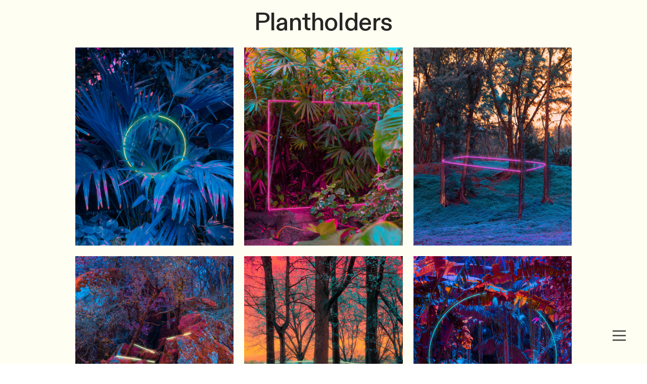

--- FILE ---
content_type: text/html; charset=UTF-8
request_url: https://mischellemoy.com/Plantholders
body_size: 35357
content:
<!DOCTYPE html>
<!-- 

        Running on cargo.site

-->
<html lang="en" data-predefined-style="true" data-css-presets="true" data-css-preset data-typography-preset>
	<head>
<script>
				var __cargo_context__ = 'live';
				var __cargo_js_ver__ = 'c=2837859173';
				var __cargo_maint__ = false;
				
				
			</script>
					<meta http-equiv="X-UA-Compatible" content="IE=edge,chrome=1">
		<meta http-equiv="Content-Type" content="text/html; charset=utf-8">
		<meta name="viewport" content="initial-scale=1.0, maximum-scale=1.0, user-scalable=no">
		
			<meta name="robots" content="index,follow">
		<title>Plantholders — www.mischellemoy.com</title>
		<meta name="description" content="Plantholders">
				<meta name="twitter:card" content="summary_large_image">
		<meta name="twitter:title" content="Plantholders — www.mischellemoy.com">
		<meta name="twitter:description" content="Plantholders">
		<meta name="twitter:image" content="https://freight.cargo.site/w/1200/i/6e4e686c15017ee118f7275a18e4ac96d64ec6a9b54ca9bd93e347874f9faefe/_94A9464-edit-wm.jpg">
		<meta property="og:locale" content="en_US">
		<meta property="og:title" content="Plantholders — www.mischellemoy.com">
		<meta property="og:description" content="Plantholders">
		<meta property="og:url" content="https://mischellemoy.com/Plantholders">
		<meta property="og:image" content="https://freight.cargo.site/w/1200/i/6e4e686c15017ee118f7275a18e4ac96d64ec6a9b54ca9bd93e347874f9faefe/_94A9464-edit-wm.jpg">
		<meta property="og:type" content="website">

		<link rel="preconnect" href="https://static.cargo.site" crossorigin>
		<link rel="preconnect" href="https://freight.cargo.site" crossorigin>
				<link rel="preconnect" href="https://type.cargo.site" crossorigin>

		<!--<link rel="preload" href="https://static.cargo.site/assets/social/IconFont-Regular-0.9.3.woff2" as="font" type="font/woff" crossorigin>-->

		<meta name="p:domain_verify" content="77411eb0993485bf8448b248b0049b1c"/>

		<link href="https://freight.cargo.site/t/original/i/7c9871f734998a58226cddd873a98a93a0bc12fdc73bc512f4637d5251a2418e/mmoy-2025-favicon.ico" rel="shortcut icon">
		<link href="https://mischellemoy.com/rss" rel="alternate" type="application/rss+xml" title="www.mischellemoy.com feed">

		<link href="https://mischellemoy.com/stylesheet?c=2837859173&1755633744" id="member_stylesheet" rel="stylesheet" type="text/css" />
<style id="">@font-face{font-family:Icons;src:url(https://static.cargo.site/assets/social/IconFont-Regular-0.9.3.woff2);unicode-range:U+E000-E15C,U+F0000,U+FE0E}@font-face{font-family:Icons;src:url(https://static.cargo.site/assets/social/IconFont-Regular-0.9.3.woff2);font-weight:240;unicode-range:U+E000-E15C,U+F0000,U+FE0E}@font-face{font-family:Icons;src:url(https://static.cargo.site/assets/social/IconFont-Regular-0.9.3.woff2);unicode-range:U+E000-E15C,U+F0000,U+FE0E;font-weight:400}@font-face{font-family:Icons;src:url(https://static.cargo.site/assets/social/IconFont-Regular-0.9.3.woff2);unicode-range:U+E000-E15C,U+F0000,U+FE0E;font-weight:600}@font-face{font-family:Icons;src:url(https://static.cargo.site/assets/social/IconFont-Regular-0.9.3.woff2);unicode-range:U+E000-E15C,U+F0000,U+FE0E;font-weight:800}@font-face{font-family:Icons;src:url(https://static.cargo.site/assets/social/IconFont-Regular-0.9.3.woff2);unicode-range:U+E000-E15C,U+F0000,U+FE0E;font-style:italic}@font-face{font-family:Icons;src:url(https://static.cargo.site/assets/social/IconFont-Regular-0.9.3.woff2);unicode-range:U+E000-E15C,U+F0000,U+FE0E;font-weight:200;font-style:italic}@font-face{font-family:Icons;src:url(https://static.cargo.site/assets/social/IconFont-Regular-0.9.3.woff2);unicode-range:U+E000-E15C,U+F0000,U+FE0E;font-weight:400;font-style:italic}@font-face{font-family:Icons;src:url(https://static.cargo.site/assets/social/IconFont-Regular-0.9.3.woff2);unicode-range:U+E000-E15C,U+F0000,U+FE0E;font-weight:600;font-style:italic}@font-face{font-family:Icons;src:url(https://static.cargo.site/assets/social/IconFont-Regular-0.9.3.woff2);unicode-range:U+E000-E15C,U+F0000,U+FE0E;font-weight:800;font-style:italic}body.iconfont-loading,body.iconfont-loading *{color:transparent!important}body{-moz-osx-font-smoothing:grayscale;-webkit-font-smoothing:antialiased;-webkit-text-size-adjust:none}body.no-scroll{overflow:hidden}/*!
 * Content
 */.page{word-wrap:break-word}:focus{outline:0}.pointer-events-none{pointer-events:none}.pointer-events-auto{pointer-events:auto}.pointer-events-none .page_content .audio-player,.pointer-events-none .page_content .shop_product,.pointer-events-none .page_content a,.pointer-events-none .page_content audio,.pointer-events-none .page_content button,.pointer-events-none .page_content details,.pointer-events-none .page_content iframe,.pointer-events-none .page_content img,.pointer-events-none .page_content input,.pointer-events-none .page_content video{pointer-events:auto}.pointer-events-none .page_content *>a,.pointer-events-none .page_content>a{position:relative}s *{text-transform:inherit}#toolset{position:fixed;bottom:10px;right:10px;z-index:8}.mobile #toolset,.template_site_inframe #toolset{display:none}#toolset a{display:block;height:24px;width:24px;margin:0;padding:0;text-decoration:none;background:rgba(0,0,0,.2)}#toolset a:hover{background:rgba(0,0,0,.8)}[data-adminview] #toolset a,[data-adminview] #toolset_admin a{background:rgba(0,0,0,.04);pointer-events:none;cursor:default}#toolset_admin a:active{background:rgba(0,0,0,.7)}#toolset_admin a svg>*{transform:scale(1.1) translate(0,-.5px);transform-origin:50% 50%}#toolset_admin a svg{pointer-events:none;width:100%!important;height:auto!important}#following-container{overflow:auto;-webkit-overflow-scrolling:touch}#following-container iframe{height:100%;width:100%;position:absolute;top:0;left:0;right:0;bottom:0}:root{--following-width:-400px;--following-animation-duration:450ms}@keyframes following-open{0%{transform:translateX(0)}100%{transform:translateX(var(--following-width))}}@keyframes following-open-inverse{0%{transform:translateX(0)}100%{transform:translateX(calc(-1 * var(--following-width)))}}@keyframes following-close{0%{transform:translateX(var(--following-width))}100%{transform:translateX(0)}}@keyframes following-close-inverse{0%{transform:translateX(calc(-1 * var(--following-width)))}100%{transform:translateX(0)}}body.animate-left{animation:following-open var(--following-animation-duration);animation-fill-mode:both;animation-timing-function:cubic-bezier(.24,1,.29,1)}#following-container.animate-left{animation:following-close-inverse var(--following-animation-duration);animation-fill-mode:both;animation-timing-function:cubic-bezier(.24,1,.29,1)}#following-container.animate-left #following-frame{animation:following-close var(--following-animation-duration);animation-fill-mode:both;animation-timing-function:cubic-bezier(.24,1,.29,1)}body.animate-right{animation:following-close var(--following-animation-duration);animation-fill-mode:both;animation-timing-function:cubic-bezier(.24,1,.29,1)}#following-container.animate-right{animation:following-open-inverse var(--following-animation-duration);animation-fill-mode:both;animation-timing-function:cubic-bezier(.24,1,.29,1)}#following-container.animate-right #following-frame{animation:following-open var(--following-animation-duration);animation-fill-mode:both;animation-timing-function:cubic-bezier(.24,1,.29,1)}.slick-slider{position:relative;display:block;-moz-box-sizing:border-box;box-sizing:border-box;-webkit-user-select:none;-moz-user-select:none;-ms-user-select:none;user-select:none;-webkit-touch-callout:none;-khtml-user-select:none;-ms-touch-action:pan-y;touch-action:pan-y;-webkit-tap-highlight-color:transparent}.slick-list{position:relative;display:block;overflow:hidden;margin:0;padding:0}.slick-list:focus{outline:0}.slick-list.dragging{cursor:pointer;cursor:hand}.slick-slider .slick-list,.slick-slider .slick-track{transform:translate3d(0,0,0);will-change:transform}.slick-track{position:relative;top:0;left:0;display:block}.slick-track:after,.slick-track:before{display:table;content:'';width:1px;height:1px;margin-top:-1px;margin-left:-1px}.slick-track:after{clear:both}.slick-loading .slick-track{visibility:hidden}.slick-slide{display:none;float:left;height:100%;min-height:1px}[dir=rtl] .slick-slide{float:right}.content .slick-slide img{display:inline-block}.content .slick-slide img:not(.image-zoom){cursor:pointer}.content .scrub .slick-list,.content .scrub .slick-slide img:not(.image-zoom){cursor:ew-resize}body.slideshow-scrub-dragging *{cursor:ew-resize!important}.content .slick-slide img:not([src]),.content .slick-slide img[src='']{width:100%;height:auto}.slick-slide.slick-loading img{display:none}.slick-slide.dragging img{pointer-events:none}.slick-initialized .slick-slide{display:block}.slick-loading .slick-slide{visibility:hidden}.slick-vertical .slick-slide{display:block;height:auto;border:1px solid transparent}.slick-arrow.slick-hidden{display:none}.slick-arrow{position:absolute;z-index:9;width:0;top:0;height:100%;cursor:pointer;will-change:opacity;-webkit-transition:opacity 333ms cubic-bezier(.4,0,.22,1);transition:opacity 333ms cubic-bezier(.4,0,.22,1)}.slick-arrow.hidden{opacity:0}.slick-arrow svg{position:absolute;width:36px;height:36px;top:0;left:0;right:0;bottom:0;margin:auto;transform:translate(.25px,.25px)}.slick-arrow svg.right-arrow{transform:translate(.25px,.25px) scaleX(-1)}.slick-arrow svg:active{opacity:.75}.slick-arrow svg .arrow-shape{fill:none!important;stroke:#fff;stroke-linecap:square}.slick-arrow svg .arrow-outline{fill:none!important;stroke-width:2.5px;stroke:rgba(0,0,0,.6);stroke-linecap:square}.slick-arrow.slick-next{right:0;text-align:right}.slick-next svg,.wallpaper-navigation .slick-next svg{margin-right:10px}.mobile .slick-next svg{margin-right:10px}.slick-arrow.slick-prev{text-align:left}.slick-prev svg,.wallpaper-navigation .slick-prev svg{margin-left:10px}.mobile .slick-prev svg{margin-left:10px}.loading_animation{display:none;vertical-align:middle;z-index:15;line-height:0;pointer-events:none;border-radius:100%}.loading_animation.hidden{display:none}.loading_animation.pulsing{opacity:0;display:inline-block;animation-delay:.1s;-webkit-animation-delay:.1s;-moz-animation-delay:.1s;animation-duration:12s;animation-iteration-count:infinite;animation:fade-pulse-in .5s ease-in-out;-moz-animation:fade-pulse-in .5s ease-in-out;-webkit-animation:fade-pulse-in .5s ease-in-out;-webkit-animation-fill-mode:forwards;-moz-animation-fill-mode:forwards;animation-fill-mode:forwards}.loading_animation.pulsing.no-delay{animation-delay:0s;-webkit-animation-delay:0s;-moz-animation-delay:0s}.loading_animation div{border-radius:100%}.loading_animation div svg{max-width:100%;height:auto}.loading_animation div,.loading_animation div svg{width:20px;height:20px}.loading_animation.full-width svg{width:100%;height:auto}.loading_animation.full-width.big svg{width:100px;height:100px}.loading_animation div svg>*{fill:#ccc}.loading_animation div{-webkit-animation:spin-loading 12s ease-out;-webkit-animation-iteration-count:infinite;-moz-animation:spin-loading 12s ease-out;-moz-animation-iteration-count:infinite;animation:spin-loading 12s ease-out;animation-iteration-count:infinite}.loading_animation.hidden{display:none}[data-backdrop] .loading_animation{position:absolute;top:15px;left:15px;z-index:99}.loading_animation.position-absolute.middle{top:calc(50% - 10px);left:calc(50% - 10px)}.loading_animation.position-absolute.topleft{top:0;left:0}.loading_animation.position-absolute.middleright{top:calc(50% - 10px);right:1rem}.loading_animation.position-absolute.middleleft{top:calc(50% - 10px);left:1rem}.loading_animation.gray div svg>*{fill:#999}.loading_animation.gray-dark div svg>*{fill:#666}.loading_animation.gray-darker div svg>*{fill:#555}.loading_animation.gray-light div svg>*{fill:#ccc}.loading_animation.white div svg>*{fill:rgba(255,255,255,.85)}.loading_animation.blue div svg>*{fill:#698fff}.loading_animation.inline{display:inline-block;margin-bottom:.5ex}.loading_animation.inline.left{margin-right:.5ex}@-webkit-keyframes fade-pulse-in{0%{opacity:0}50%{opacity:.5}100%{opacity:1}}@-moz-keyframes fade-pulse-in{0%{opacity:0}50%{opacity:.5}100%{opacity:1}}@keyframes fade-pulse-in{0%{opacity:0}50%{opacity:.5}100%{opacity:1}}@-webkit-keyframes pulsate{0%{opacity:1}50%{opacity:0}100%{opacity:1}}@-moz-keyframes pulsate{0%{opacity:1}50%{opacity:0}100%{opacity:1}}@keyframes pulsate{0%{opacity:1}50%{opacity:0}100%{opacity:1}}@-webkit-keyframes spin-loading{0%{transform:rotate(0)}9%{transform:rotate(1050deg)}18%{transform:rotate(-1090deg)}20%{transform:rotate(-1080deg)}23%{transform:rotate(-1080deg)}28%{transform:rotate(-1095deg)}29%{transform:rotate(-1065deg)}34%{transform:rotate(-1080deg)}35%{transform:rotate(-1050deg)}40%{transform:rotate(-1065deg)}41%{transform:rotate(-1035deg)}44%{transform:rotate(-1035deg)}47%{transform:rotate(-2160deg)}50%{transform:rotate(-2160deg)}56%{transform:rotate(45deg)}60%{transform:rotate(45deg)}80%{transform:rotate(6120deg)}100%{transform:rotate(0)}}@keyframes spin-loading{0%{transform:rotate(0)}9%{transform:rotate(1050deg)}18%{transform:rotate(-1090deg)}20%{transform:rotate(-1080deg)}23%{transform:rotate(-1080deg)}28%{transform:rotate(-1095deg)}29%{transform:rotate(-1065deg)}34%{transform:rotate(-1080deg)}35%{transform:rotate(-1050deg)}40%{transform:rotate(-1065deg)}41%{transform:rotate(-1035deg)}44%{transform:rotate(-1035deg)}47%{transform:rotate(-2160deg)}50%{transform:rotate(-2160deg)}56%{transform:rotate(45deg)}60%{transform:rotate(45deg)}80%{transform:rotate(6120deg)}100%{transform:rotate(0)}}[grid-row]{align-items:flex-start;box-sizing:border-box;display:-webkit-box;display:-webkit-flex;display:-ms-flexbox;display:flex;-webkit-flex-wrap:wrap;-ms-flex-wrap:wrap;flex-wrap:wrap}[grid-col]{box-sizing:border-box}[grid-row] [grid-col].empty:after{content:"\0000A0";cursor:text}body.mobile[data-adminview=content-editproject] [grid-row] [grid-col].empty:after{display:none}[grid-col=auto]{-webkit-box-flex:1;-webkit-flex:1;-ms-flex:1;flex:1}[grid-col=x12]{width:100%}[grid-col=x11]{width:50%}[grid-col=x10]{width:33.33%}[grid-col=x9]{width:25%}[grid-col=x8]{width:20%}[grid-col=x7]{width:16.666666667%}[grid-col=x6]{width:14.285714286%}[grid-col=x5]{width:12.5%}[grid-col=x4]{width:11.111111111%}[grid-col=x3]{width:10%}[grid-col=x2]{width:9.090909091%}[grid-col=x1]{width:8.333333333%}[grid-col="1"]{width:8.33333%}[grid-col="2"]{width:16.66667%}[grid-col="3"]{width:25%}[grid-col="4"]{width:33.33333%}[grid-col="5"]{width:41.66667%}[grid-col="6"]{width:50%}[grid-col="7"]{width:58.33333%}[grid-col="8"]{width:66.66667%}[grid-col="9"]{width:75%}[grid-col="10"]{width:83.33333%}[grid-col="11"]{width:91.66667%}[grid-col="12"]{width:100%}body.mobile [grid-responsive] [grid-col]{width:100%;-webkit-box-flex:none;-webkit-flex:none;-ms-flex:none;flex:none}[data-ce-host=true][contenteditable=true] [grid-pad]{pointer-events:none}[data-ce-host=true][contenteditable=true] [grid-pad]>*{pointer-events:auto}[grid-pad="0"]{padding:0}[grid-pad="0.25"]{padding:.125rem}[grid-pad="0.5"]{padding:.25rem}[grid-pad="0.75"]{padding:.375rem}[grid-pad="1"]{padding:.5rem}[grid-pad="1.25"]{padding:.625rem}[grid-pad="1.5"]{padding:.75rem}[grid-pad="1.75"]{padding:.875rem}[grid-pad="2"]{padding:1rem}[grid-pad="2.5"]{padding:1.25rem}[grid-pad="3"]{padding:1.5rem}[grid-pad="3.5"]{padding:1.75rem}[grid-pad="4"]{padding:2rem}[grid-pad="5"]{padding:2.5rem}[grid-pad="6"]{padding:3rem}[grid-pad="7"]{padding:3.5rem}[grid-pad="8"]{padding:4rem}[grid-pad="9"]{padding:4.5rem}[grid-pad="10"]{padding:5rem}[grid-gutter="0"]{margin:0}[grid-gutter="0.5"]{margin:-.25rem}[grid-gutter="1"]{margin:-.5rem}[grid-gutter="1.5"]{margin:-.75rem}[grid-gutter="2"]{margin:-1rem}[grid-gutter="2.5"]{margin:-1.25rem}[grid-gutter="3"]{margin:-1.5rem}[grid-gutter="3.5"]{margin:-1.75rem}[grid-gutter="4"]{margin:-2rem}[grid-gutter="5"]{margin:-2.5rem}[grid-gutter="6"]{margin:-3rem}[grid-gutter="7"]{margin:-3.5rem}[grid-gutter="8"]{margin:-4rem}[grid-gutter="10"]{margin:-5rem}[grid-gutter="12"]{margin:-6rem}[grid-gutter="14"]{margin:-7rem}[grid-gutter="16"]{margin:-8rem}[grid-gutter="18"]{margin:-9rem}[grid-gutter="20"]{margin:-10rem}small{max-width:100%;text-decoration:inherit}img:not([src]),img[src='']{outline:1px solid rgba(177,177,177,.4);outline-offset:-1px;content:url([data-uri])}img.image-zoom{cursor:-webkit-zoom-in;cursor:-moz-zoom-in;cursor:zoom-in}#imprimatur{color:#333;font-size:10px;font-family:-apple-system,BlinkMacSystemFont,"Segoe UI",Roboto,Oxygen,Ubuntu,Cantarell,"Open Sans","Helvetica Neue",sans-serif,"Sans Serif",Icons;/*!System*/position:fixed;opacity:.3;right:-28px;bottom:160px;transform:rotate(270deg);-ms-transform:rotate(270deg);-webkit-transform:rotate(270deg);z-index:8;text-transform:uppercase;color:#999;opacity:.5;padding-bottom:2px;text-decoration:none}.mobile #imprimatur{display:none}bodycopy cargo-link a{font-family:-apple-system,BlinkMacSystemFont,"Segoe UI",Roboto,Oxygen,Ubuntu,Cantarell,"Open Sans","Helvetica Neue",sans-serif,"Sans Serif",Icons;/*!System*/font-size:12px;font-style:normal;font-weight:400;transform:rotate(270deg);text-decoration:none;position:fixed!important;right:-27px;bottom:100px;text-decoration:none;letter-spacing:normal;background:0 0;border:0;border-bottom:0;outline:0}/*! PhotoSwipe Default UI CSS by Dmitry Semenov | photoswipe.com | MIT license */.pswp--has_mouse .pswp__button--arrow--left,.pswp--has_mouse .pswp__button--arrow--right,.pswp__ui{visibility:visible}.pswp--minimal--dark .pswp__top-bar,.pswp__button{background:0 0}.pswp,.pswp__bg,.pswp__container,.pswp__img--placeholder,.pswp__zoom-wrap,.quick-view-navigation{-webkit-backface-visibility:hidden}.pswp__button{cursor:pointer;opacity:1;-webkit-appearance:none;transition:opacity .2s;-webkit-box-shadow:none;box-shadow:none}.pswp__button-close>svg{top:10px;right:10px;margin-left:auto}.pswp--touch .quick-view-navigation{display:none}.pswp__ui{-webkit-font-smoothing:auto;opacity:1;z-index:1550}.quick-view-navigation{will-change:opacity;-webkit-transition:opacity 333ms cubic-bezier(.4,0,.22,1);transition:opacity 333ms cubic-bezier(.4,0,.22,1)}.quick-view-navigation .pswp__group .pswp__button{pointer-events:auto}.pswp__button>svg{position:absolute;width:36px;height:36px}.quick-view-navigation .pswp__group:active svg{opacity:.75}.pswp__button svg .shape-shape{fill:#fff}.pswp__button svg .shape-outline{fill:#000}.pswp__button-prev>svg{top:0;bottom:0;left:10px;margin:auto}.pswp__button-next>svg{top:0;bottom:0;right:10px;margin:auto}.quick-view-navigation .pswp__group .pswp__button-prev{position:absolute;left:0;top:0;width:0;height:100%}.quick-view-navigation .pswp__group .pswp__button-next{position:absolute;right:0;top:0;width:0;height:100%}.quick-view-navigation .close-button,.quick-view-navigation .left-arrow,.quick-view-navigation .right-arrow{transform:translate(.25px,.25px)}.quick-view-navigation .right-arrow{transform:translate(.25px,.25px) scaleX(-1)}.pswp__button svg .shape-outline{fill:transparent!important;stroke:#000;stroke-width:2.5px;stroke-linecap:square}.pswp__button svg .shape-shape{fill:transparent!important;stroke:#fff;stroke-width:1.5px;stroke-linecap:square}.pswp__bg,.pswp__scroll-wrap,.pswp__zoom-wrap{width:100%;position:absolute}.quick-view-navigation .pswp__group .pswp__button-close{margin:0}.pswp__container,.pswp__item,.pswp__zoom-wrap{right:0;bottom:0;top:0;position:absolute;left:0}.pswp__ui--hidden .pswp__button{opacity:.001}.pswp__ui--hidden .pswp__button,.pswp__ui--hidden .pswp__button *{pointer-events:none}.pswp .pswp__ui.pswp__ui--displaynone{display:none}.pswp__element--disabled{display:none!important}/*! PhotoSwipe main CSS by Dmitry Semenov | photoswipe.com | MIT license */.pswp{position:fixed;display:none;height:100%;width:100%;top:0;left:0;right:0;bottom:0;margin:auto;-ms-touch-action:none;touch-action:none;z-index:9999999;-webkit-text-size-adjust:100%;line-height:initial;letter-spacing:initial;outline:0}.pswp img{max-width:none}.pswp--zoom-disabled .pswp__img{cursor:default!important}.pswp--animate_opacity{opacity:.001;will-change:opacity;-webkit-transition:opacity 333ms cubic-bezier(.4,0,.22,1);transition:opacity 333ms cubic-bezier(.4,0,.22,1)}.pswp--open{display:block}.pswp--zoom-allowed .pswp__img{cursor:-webkit-zoom-in;cursor:-moz-zoom-in;cursor:zoom-in}.pswp--zoomed-in .pswp__img{cursor:-webkit-grab;cursor:-moz-grab;cursor:grab}.pswp--dragging .pswp__img{cursor:-webkit-grabbing;cursor:-moz-grabbing;cursor:grabbing}.pswp__bg{left:0;top:0;height:100%;opacity:0;transform:translateZ(0);will-change:opacity}.pswp__scroll-wrap{left:0;top:0;height:100%}.pswp__container,.pswp__zoom-wrap{-ms-touch-action:none;touch-action:none}.pswp__container,.pswp__img{-webkit-user-select:none;-moz-user-select:none;-ms-user-select:none;user-select:none;-webkit-tap-highlight-color:transparent;-webkit-touch-callout:none}.pswp__zoom-wrap{-webkit-transform-origin:left top;-ms-transform-origin:left top;transform-origin:left top;-webkit-transition:-webkit-transform 222ms cubic-bezier(.4,0,.22,1);transition:transform 222ms cubic-bezier(.4,0,.22,1)}.pswp__bg{-webkit-transition:opacity 222ms cubic-bezier(.4,0,.22,1);transition:opacity 222ms cubic-bezier(.4,0,.22,1)}.pswp--animated-in .pswp__bg,.pswp--animated-in .pswp__zoom-wrap{-webkit-transition:none;transition:none}.pswp--hide-overflow .pswp__scroll-wrap,.pswp--hide-overflow.pswp{overflow:hidden}.pswp__img{position:absolute;width:auto;height:auto;top:0;left:0}.pswp__img--placeholder--blank{background:#222}.pswp--ie .pswp__img{width:100%!important;height:auto!important;left:0;top:0}.pswp__ui--idle{opacity:0}.pswp__error-msg{position:absolute;left:0;top:50%;width:100%;text-align:center;font-size:14px;line-height:16px;margin-top:-8px;color:#ccc}.pswp__error-msg a{color:#ccc;text-decoration:underline}.pswp__error-msg{font-family:-apple-system,BlinkMacSystemFont,"Segoe UI",Roboto,Oxygen,Ubuntu,Cantarell,"Open Sans","Helvetica Neue",sans-serif}.quick-view.mouse-down .iframe-item{pointer-events:none!important}.quick-view-caption-positioner{pointer-events:none;width:100%;height:100%}.quick-view-caption-wrapper{margin:auto;position:absolute;bottom:0;left:0;right:0}.quick-view-horizontal-align-left .quick-view-caption-wrapper{margin-left:0}.quick-view-horizontal-align-right .quick-view-caption-wrapper{margin-right:0}[data-quick-view-caption]{transition:.1s opacity ease-in-out;position:absolute;bottom:0;left:0;right:0}.quick-view-horizontal-align-left [data-quick-view-caption]{text-align:left}.quick-view-horizontal-align-right [data-quick-view-caption]{text-align:right}.quick-view-caption{transition:.1s opacity ease-in-out}.quick-view-caption>*{display:inline-block}.quick-view-caption *{pointer-events:auto}.quick-view-caption.hidden{opacity:0}.shop_product .dropdown_wrapper{flex:0 0 100%;position:relative}.shop_product select{appearance:none;-moz-appearance:none;-webkit-appearance:none;outline:0;-webkit-font-smoothing:antialiased;-moz-osx-font-smoothing:grayscale;cursor:pointer;border-radius:0;white-space:nowrap;overflow:hidden!important;text-overflow:ellipsis}.shop_product select.dropdown::-ms-expand{display:none}.shop_product a{cursor:pointer;border-bottom:none;text-decoration:none}.shop_product a.out-of-stock{pointer-events:none}body.audio-player-dragging *{cursor:ew-resize!important}.audio-player{display:inline-flex;flex:1 0 calc(100% - 2px);width:calc(100% - 2px)}.audio-player .button{height:100%;flex:0 0 3.3rem;display:flex}.audio-player .separator{left:3.3rem;height:100%}.audio-player .buffer{width:0%;height:100%;transition:left .3s linear,width .3s linear}.audio-player.seeking .buffer{transition:left 0s,width 0s}.audio-player.seeking{user-select:none;-webkit-user-select:none;cursor:ew-resize}.audio-player.seeking *{user-select:none;-webkit-user-select:none;cursor:ew-resize}.audio-player .bar{overflow:hidden;display:flex;justify-content:space-between;align-content:center;flex-grow:1}.audio-player .progress{width:0%;height:100%;transition:width .3s linear}.audio-player.seeking .progress{transition:width 0s}.audio-player .pause,.audio-player .play{cursor:pointer;height:100%}.audio-player .note-icon{margin:auto 0;order:2;flex:0 1 auto}.audio-player .title{white-space:nowrap;overflow:hidden;text-overflow:ellipsis;pointer-events:none;user-select:none;padding:.5rem 0 .5rem 1rem;margin:auto auto auto 0;flex:0 3 auto;min-width:0;width:100%}.audio-player .total-time{flex:0 1 auto;margin:auto 0}.audio-player .current-time,.audio-player .play-text{flex:0 1 auto;margin:auto 0}.audio-player .stream-anim{user-select:none;margin:auto auto auto 0}.audio-player .stream-anim span{display:inline-block}.audio-player .buffer,.audio-player .current-time,.audio-player .note-svg,.audio-player .play-text,.audio-player .separator,.audio-player .total-time{user-select:none;pointer-events:none}.audio-player .buffer,.audio-player .play-text,.audio-player .progress{position:absolute}.audio-player,.audio-player .bar,.audio-player .button,.audio-player .current-time,.audio-player .note-icon,.audio-player .pause,.audio-player .play,.audio-player .total-time{position:relative}body.mobile .audio-player,body.mobile .audio-player *{-webkit-touch-callout:none}#standalone-admin-frame{border:0;width:400px;position:absolute;right:0;top:0;height:100vh;z-index:99}body[standalone-admin=true] #standalone-admin-frame{transform:translate(0,0)}body[standalone-admin=true] .main_container{width:calc(100% - 400px)}body[standalone-admin=false] #standalone-admin-frame{transform:translate(100%,0)}body[standalone-admin=false] .main_container{width:100%}.toggle_standaloneAdmin{position:fixed;top:0;right:400px;height:40px;width:40px;z-index:999;cursor:pointer;background-color:rgba(0,0,0,.4)}.toggle_standaloneAdmin:active{opacity:.7}body[standalone-admin=false] .toggle_standaloneAdmin{right:0}.toggle_standaloneAdmin *{color:#fff;fill:#fff}.toggle_standaloneAdmin svg{padding:6px;width:100%;height:100%;opacity:.85}body[standalone-admin=false] .toggle_standaloneAdmin #close,body[standalone-admin=true] .toggle_standaloneAdmin #backdropsettings{display:none}.toggle_standaloneAdmin>div{width:100%;height:100%}#admin_toggle_button{position:fixed;top:50%;transform:translate(0,-50%);right:400px;height:36px;width:12px;z-index:999;cursor:pointer;background-color:rgba(0,0,0,.09);padding-left:2px;margin-right:5px}#admin_toggle_button .bar{content:'';background:rgba(0,0,0,.09);position:fixed;width:5px;bottom:0;top:0;z-index:10}#admin_toggle_button:active{background:rgba(0,0,0,.065)}#admin_toggle_button *{color:#fff;fill:#fff}#admin_toggle_button svg{padding:0;width:16px;height:36px;margin-left:1px;opacity:1}#admin_toggle_button svg *{fill:#fff;opacity:1}#admin_toggle_button[data-state=closed] .toggle_admin_close{display:none}#admin_toggle_button[data-state=closed],#admin_toggle_button[data-state=closed] .toggle_admin_open{width:20px;cursor:pointer;margin:0}#admin_toggle_button[data-state=closed] svg{margin-left:2px}#admin_toggle_button[data-state=open] .toggle_admin_open{display:none}select,select *{text-rendering:auto!important}b b{font-weight:inherit}*{-webkit-box-sizing:border-box;-moz-box-sizing:border-box;box-sizing:border-box}customhtml>*{position:relative;z-index:10}body,html{min-height:100vh;margin:0;padding:0}html{touch-action:manipulation;position:relative;background-color:#fff}.main_container{min-height:100vh;width:100%;overflow:hidden}.container{display:-webkit-box;display:-webkit-flex;display:-moz-box;display:-ms-flexbox;display:flex;-webkit-flex-wrap:wrap;-moz-flex-wrap:wrap;-ms-flex-wrap:wrap;flex-wrap:wrap;max-width:100%;width:100%;overflow:visible}.container{align-items:flex-start;-webkit-align-items:flex-start}.page{z-index:2}.page ul li>text-limit{display:block}.content,.content_container,.pinned{-webkit-flex:1 0 auto;-moz-flex:1 0 auto;-ms-flex:1 0 auto;flex:1 0 auto;max-width:100%}.content_container{width:100%}.content_container.full_height{min-height:100vh}.page_background{position:absolute;top:0;left:0;width:100%;height:100%}.page_container{position:relative;overflow:visible;width:100%}.backdrop{position:absolute;top:0;z-index:1;width:100%;height:100%;max-height:100vh}.backdrop>div{position:absolute;top:0;left:0;width:100%;height:100%;-webkit-backface-visibility:hidden;backface-visibility:hidden;transform:translate3d(0,0,0);contain:strict}[data-backdrop].backdrop>div[data-overflowing]{max-height:100vh;position:absolute;top:0;left:0}body.mobile [split-responsive]{display:flex;flex-direction:column}body.mobile [split-responsive] .container{width:100%;order:2}body.mobile [split-responsive] .backdrop{position:relative;height:50vh;width:100%;order:1}body.mobile [split-responsive] [data-auxiliary].backdrop{position:absolute;height:50vh;width:100%;order:1}.page{position:relative;z-index:2}img[data-align=left]{float:left}img[data-align=right]{float:right}[data-rotation]{transform-origin:center center}.content .page_content:not([contenteditable=true]) [data-draggable]{pointer-events:auto!important;backface-visibility:hidden}.preserve-3d{-moz-transform-style:preserve-3d;transform-style:preserve-3d}.content .page_content:not([contenteditable=true]) [data-draggable] iframe{pointer-events:none!important}.dragging-active iframe{pointer-events:none!important}.content .page_content:not([contenteditable=true]) [data-draggable]:active{opacity:1}.content .scroll-transition-fade{transition:transform 1s ease-in-out,opacity .8s ease-in-out}.content .scroll-transition-fade.below-viewport{opacity:0;transform:translateY(40px)}.mobile.full_width .page_container:not([split-layout]) .container_width{width:100%}[data-view=pinned_bottom] .bottom_pin_invisibility{visibility:hidden}.pinned{position:relative;width:100%}.pinned .page_container.accommodate:not(.fixed):not(.overlay){z-index:2}.pinned .page_container.overlay{position:absolute;z-index:4}.pinned .page_container.overlay.fixed{position:fixed}.pinned .page_container.overlay.fixed .page{max-height:100vh;-webkit-overflow-scrolling:touch}.pinned .page_container.overlay.fixed .page.allow-scroll{overflow-y:auto;overflow-x:hidden}.pinned .page_container.overlay.fixed .page.allow-scroll{align-items:flex-start;-webkit-align-items:flex-start}.pinned .page_container .page.allow-scroll::-webkit-scrollbar{width:0;background:0 0;display:none}.pinned.pinned_top .page_container.overlay{left:0;top:0}.pinned.pinned_bottom .page_container.overlay{left:0;bottom:0}div[data-container=set]:empty{margin-top:1px}.thumbnails{position:relative;z-index:1}[thumbnails=grid]{align-items:baseline}[thumbnails=justify] .thumbnail{box-sizing:content-box}[thumbnails][data-padding-zero] .thumbnail{margin-bottom:-1px}[thumbnails=montessori] .thumbnail{pointer-events:auto;position:absolute}[thumbnails] .thumbnail>a{display:block;text-decoration:none}[thumbnails=montessori]{height:0}[thumbnails][data-resizing],[thumbnails][data-resizing] *{cursor:nwse-resize}[thumbnails] .thumbnail .resize-handle{cursor:nwse-resize;width:26px;height:26px;padding:5px;position:absolute;opacity:.75;right:-1px;bottom:-1px;z-index:100}[thumbnails][data-resizing] .resize-handle{display:none}[thumbnails] .thumbnail .resize-handle svg{position:absolute;top:0;left:0}[thumbnails] .thumbnail .resize-handle:hover{opacity:1}[data-can-move].thumbnail .resize-handle svg .resize_path_outline{fill:#fff}[data-can-move].thumbnail .resize-handle svg .resize_path{fill:#000}[thumbnails=montessori] .thumbnail_sizer{height:0;width:100%;position:relative;padding-bottom:100%;pointer-events:none}[thumbnails] .thumbnail img{display:block;min-height:3px;margin-bottom:0}[thumbnails] .thumbnail img:not([src]),img[src=""]{margin:0!important;width:100%;min-height:3px;height:100%!important;position:absolute}[aspect-ratio="1x1"].thumb_image{height:0;padding-bottom:100%;overflow:hidden}[aspect-ratio="4x3"].thumb_image{height:0;padding-bottom:75%;overflow:hidden}[aspect-ratio="16x9"].thumb_image{height:0;padding-bottom:56.25%;overflow:hidden}[thumbnails] .thumb_image{width:100%;position:relative}[thumbnails][thumbnail-vertical-align=top]{align-items:flex-start}[thumbnails][thumbnail-vertical-align=middle]{align-items:center}[thumbnails][thumbnail-vertical-align=bottom]{align-items:baseline}[thumbnails][thumbnail-horizontal-align=left]{justify-content:flex-start}[thumbnails][thumbnail-horizontal-align=middle]{justify-content:center}[thumbnails][thumbnail-horizontal-align=right]{justify-content:flex-end}.thumb_image.default_image>svg{position:absolute;top:0;left:0;bottom:0;right:0;width:100%;height:100%}.thumb_image.default_image{outline:1px solid #ccc;outline-offset:-1px;position:relative}.mobile.full_width [data-view=Thumbnail] .thumbnails_width{width:100%}.content [data-draggable] a:active,.content [data-draggable] img:active{opacity:initial}.content .draggable-dragging{opacity:initial}[data-draggable].draggable_visible{visibility:visible}[data-draggable].draggable_hidden{visibility:hidden}.gallery_card [data-draggable],.marquee [data-draggable]{visibility:inherit}[data-draggable]{visibility:visible;background-color:rgba(0,0,0,.003)}#site_menu_panel_container .image-gallery:not(.initialized){height:0;padding-bottom:100%;min-height:initial}.image-gallery:not(.initialized){min-height:100vh;visibility:hidden;width:100%}.image-gallery .gallery_card img{display:block;width:100%;height:auto}.image-gallery .gallery_card{transform-origin:center}.image-gallery .gallery_card.dragging{opacity:.1;transform:initial!important}.image-gallery:not([image-gallery=slideshow]) .gallery_card iframe:only-child,.image-gallery:not([image-gallery=slideshow]) .gallery_card video:only-child{width:100%;height:100%;top:0;left:0;position:absolute}.image-gallery[image-gallery=slideshow] .gallery_card video[muted][autoplay]:not([controls]),.image-gallery[image-gallery=slideshow] .gallery_card video[muted][data-autoplay]:not([controls]){pointer-events:none}.image-gallery [image-gallery-pad="0"] video:only-child{object-fit:cover;height:calc(100% + 1px)}div.image-gallery>a,div.image-gallery>iframe,div.image-gallery>img,div.image-gallery>video{display:none}[image-gallery-row]{align-items:flex-start;box-sizing:border-box;display:-webkit-box;display:-webkit-flex;display:-ms-flexbox;display:flex;-webkit-flex-wrap:wrap;-ms-flex-wrap:wrap;flex-wrap:wrap}.image-gallery .gallery_card_image{width:100%;position:relative}[data-predefined-style=true] .image-gallery a.gallery_card{display:block;border:none}[image-gallery-col]{box-sizing:border-box}[image-gallery-col=x12]{width:100%}[image-gallery-col=x11]{width:50%}[image-gallery-col=x10]{width:33.33%}[image-gallery-col=x9]{width:25%}[image-gallery-col=x8]{width:20%}[image-gallery-col=x7]{width:16.666666667%}[image-gallery-col=x6]{width:14.285714286%}[image-gallery-col=x5]{width:12.5%}[image-gallery-col=x4]{width:11.111111111%}[image-gallery-col=x3]{width:10%}[image-gallery-col=x2]{width:9.090909091%}[image-gallery-col=x1]{width:8.333333333%}.content .page_content [image-gallery-pad].image-gallery{pointer-events:none}.content .page_content [image-gallery-pad].image-gallery .gallery_card_image>*,.content .page_content [image-gallery-pad].image-gallery .gallery_image_caption{pointer-events:auto}.content .page_content [image-gallery-pad="0"]{padding:0}.content .page_content [image-gallery-pad="0.25"]{padding:.125rem}.content .page_content [image-gallery-pad="0.5"]{padding:.25rem}.content .page_content [image-gallery-pad="0.75"]{padding:.375rem}.content .page_content [image-gallery-pad="1"]{padding:.5rem}.content .page_content [image-gallery-pad="1.25"]{padding:.625rem}.content .page_content [image-gallery-pad="1.5"]{padding:.75rem}.content .page_content [image-gallery-pad="1.75"]{padding:.875rem}.content .page_content [image-gallery-pad="2"]{padding:1rem}.content .page_content [image-gallery-pad="2.5"]{padding:1.25rem}.content .page_content [image-gallery-pad="3"]{padding:1.5rem}.content .page_content [image-gallery-pad="3.5"]{padding:1.75rem}.content .page_content [image-gallery-pad="4"]{padding:2rem}.content .page_content [image-gallery-pad="5"]{padding:2.5rem}.content .page_content [image-gallery-pad="6"]{padding:3rem}.content .page_content [image-gallery-pad="7"]{padding:3.5rem}.content .page_content [image-gallery-pad="8"]{padding:4rem}.content .page_content [image-gallery-pad="9"]{padding:4.5rem}.content .page_content [image-gallery-pad="10"]{padding:5rem}.content .page_content [image-gallery-gutter="0"]{margin:0}.content .page_content [image-gallery-gutter="0.5"]{margin:-.25rem}.content .page_content [image-gallery-gutter="1"]{margin:-.5rem}.content .page_content [image-gallery-gutter="1.5"]{margin:-.75rem}.content .page_content [image-gallery-gutter="2"]{margin:-1rem}.content .page_content [image-gallery-gutter="2.5"]{margin:-1.25rem}.content .page_content [image-gallery-gutter="3"]{margin:-1.5rem}.content .page_content [image-gallery-gutter="3.5"]{margin:-1.75rem}.content .page_content [image-gallery-gutter="4"]{margin:-2rem}.content .page_content [image-gallery-gutter="5"]{margin:-2.5rem}.content .page_content [image-gallery-gutter="6"]{margin:-3rem}.content .page_content [image-gallery-gutter="7"]{margin:-3.5rem}.content .page_content [image-gallery-gutter="8"]{margin:-4rem}.content .page_content [image-gallery-gutter="10"]{margin:-5rem}.content .page_content [image-gallery-gutter="12"]{margin:-6rem}.content .page_content [image-gallery-gutter="14"]{margin:-7rem}.content .page_content [image-gallery-gutter="16"]{margin:-8rem}.content .page_content [image-gallery-gutter="18"]{margin:-9rem}.content .page_content [image-gallery-gutter="20"]{margin:-10rem}[image-gallery=slideshow]:not(.initialized)>*{min-height:1px;opacity:0;min-width:100%}[image-gallery=slideshow][data-constrained-by=height] [image-gallery-vertical-align].slick-track{align-items:flex-start}[image-gallery=slideshow] img.image-zoom:active{opacity:initial}[image-gallery=slideshow].slick-initialized .gallery_card{pointer-events:none}[image-gallery=slideshow].slick-initialized .gallery_card.slick-current{pointer-events:auto}[image-gallery=slideshow] .gallery_card:not(.has_caption){line-height:0}.content .page_content [image-gallery=slideshow].image-gallery>*{pointer-events:auto}.content [image-gallery=slideshow].image-gallery.slick-initialized .gallery_card{overflow:hidden;margin:0;display:flex;flex-flow:row wrap;flex-shrink:0}.content [image-gallery=slideshow].image-gallery.slick-initialized .gallery_card.slick-current{overflow:visible}[image-gallery=slideshow] .gallery_image_caption{opacity:1;transition:opacity .3s;-webkit-transition:opacity .3s;width:100%;margin-left:auto;margin-right:auto;clear:both}[image-gallery-horizontal-align=left] .gallery_image_caption{text-align:left}[image-gallery-horizontal-align=middle] .gallery_image_caption{text-align:center}[image-gallery-horizontal-align=right] .gallery_image_caption{text-align:right}[image-gallery=slideshow][data-slideshow-in-transition] .gallery_image_caption{opacity:0;transition:opacity .3s;-webkit-transition:opacity .3s}[image-gallery=slideshow] .gallery_card_image{width:initial;margin:0;display:inline-block}[image-gallery=slideshow] .gallery_card img{margin:0;display:block}[image-gallery=slideshow][data-exploded]{align-items:flex-start;box-sizing:border-box;display:-webkit-box;display:-webkit-flex;display:-ms-flexbox;display:flex;-webkit-flex-wrap:wrap;-ms-flex-wrap:wrap;flex-wrap:wrap;justify-content:flex-start;align-content:flex-start}[image-gallery=slideshow][data-exploded] .gallery_card{padding:1rem;width:16.666%}[image-gallery=slideshow][data-exploded] .gallery_card_image{height:0;display:block;width:100%}[image-gallery=grid]{align-items:baseline}[image-gallery=grid] .gallery_card.has_caption .gallery_card_image{display:block}[image-gallery=grid] [image-gallery-pad="0"].gallery_card{margin-bottom:-1px}[image-gallery=grid] .gallery_card img{margin:0}[image-gallery=columns] .gallery_card img{margin:0}[image-gallery=justify]{align-items:flex-start}[image-gallery=justify] .gallery_card img{margin:0}[image-gallery=montessori][image-gallery-row]{display:block}[image-gallery=montessori] a.gallery_card,[image-gallery=montessori] div.gallery_card{position:absolute;pointer-events:auto}[image-gallery=montessori][data-can-move] .gallery_card,[image-gallery=montessori][data-can-move] .gallery_card .gallery_card_image,[image-gallery=montessori][data-can-move] .gallery_card .gallery_card_image>*{cursor:move}[image-gallery=montessori]{position:relative;height:0}[image-gallery=freeform] .gallery_card{position:relative}[image-gallery=freeform] [image-gallery-pad="0"].gallery_card{margin-bottom:-1px}[image-gallery-vertical-align]{display:flex;flex-flow:row wrap}[image-gallery-vertical-align].slick-track{display:flex;flex-flow:row nowrap}.image-gallery .slick-list{margin-bottom:-.3px}[image-gallery-vertical-align=top]{align-content:flex-start;align-items:flex-start}[image-gallery-vertical-align=middle]{align-items:center;align-content:center}[image-gallery-vertical-align=bottom]{align-content:flex-end;align-items:flex-end}[image-gallery-horizontal-align=left]{justify-content:flex-start}[image-gallery-horizontal-align=middle]{justify-content:center}[image-gallery-horizontal-align=right]{justify-content:flex-end}.image-gallery[data-resizing],.image-gallery[data-resizing] *{cursor:nwse-resize!important}.image-gallery .gallery_card .resize-handle,.image-gallery .gallery_card .resize-handle *{cursor:nwse-resize!important}.image-gallery .gallery_card .resize-handle{width:26px;height:26px;padding:5px;position:absolute;opacity:.75;right:-1px;bottom:-1px;z-index:10}.image-gallery[data-resizing] .resize-handle{display:none}.image-gallery .gallery_card .resize-handle svg{cursor:nwse-resize!important;position:absolute;top:0;left:0}.image-gallery .gallery_card .resize-handle:hover{opacity:1}[data-can-move].gallery_card .resize-handle svg .resize_path_outline{fill:#fff}[data-can-move].gallery_card .resize-handle svg .resize_path{fill:#000}[image-gallery=montessori] .thumbnail_sizer{height:0;width:100%;position:relative;padding-bottom:100%;pointer-events:none}#site_menu_button{display:block;text-decoration:none;pointer-events:auto;z-index:9;vertical-align:top;cursor:pointer;box-sizing:content-box;font-family:Icons}#site_menu_button.custom_icon{padding:0;line-height:0}#site_menu_button.custom_icon img{width:100%;height:auto}#site_menu_wrapper.disabled #site_menu_button{display:none}#site_menu_wrapper.mobile_only #site_menu_button{display:none}body.mobile #site_menu_wrapper.mobile_only:not(.disabled) #site_menu_button:not(.active){display:block}#site_menu_panel_container[data-type=cargo_menu] #site_menu_panel{display:block;position:fixed;top:0;right:0;bottom:0;left:0;z-index:10;cursor:default}.site_menu{pointer-events:auto;position:absolute;z-index:11;top:0;bottom:0;line-height:0;max-width:400px;min-width:300px;font-size:20px;text-align:left;background:rgba(20,20,20,.95);padding:20px 30px 90px 30px;overflow-y:auto;overflow-x:hidden;display:-webkit-box;display:-webkit-flex;display:-ms-flexbox;display:flex;-webkit-box-orient:vertical;-webkit-box-direction:normal;-webkit-flex-direction:column;-ms-flex-direction:column;flex-direction:column;-webkit-box-pack:start;-webkit-justify-content:flex-start;-ms-flex-pack:start;justify-content:flex-start}body.mobile #site_menu_wrapper .site_menu{-webkit-overflow-scrolling:touch;min-width:auto;max-width:100%;width:100%;padding:20px}#site_menu_wrapper[data-sitemenu-position=bottom-left] #site_menu,#site_menu_wrapper[data-sitemenu-position=top-left] #site_menu{left:0}#site_menu_wrapper[data-sitemenu-position=bottom-right] #site_menu,#site_menu_wrapper[data-sitemenu-position=top-right] #site_menu{right:0}#site_menu_wrapper[data-type=page] .site_menu{right:0;left:0;width:100%;padding:0;margin:0;background:0 0}.site_menu_wrapper.open .site_menu{display:block}.site_menu div{display:block}.site_menu a{text-decoration:none;display:inline-block;color:rgba(255,255,255,.75);max-width:100%;overflow:hidden;white-space:nowrap;text-overflow:ellipsis;line-height:1.4}.site_menu div a.active{color:rgba(255,255,255,.4)}.site_menu div.set-link>a{font-weight:700}.site_menu div.hidden{display:none}.site_menu .close{display:block;position:absolute;top:0;right:10px;font-size:60px;line-height:50px;font-weight:200;color:rgba(255,255,255,.4);cursor:pointer;user-select:none}#site_menu_panel_container .page_container{position:relative;overflow:hidden;background:0 0;z-index:2}#site_menu_panel_container .site_menu_page_wrapper{position:fixed;top:0;left:0;overflow-y:auto;-webkit-overflow-scrolling:touch;height:100%;width:100%;z-index:100}#site_menu_panel_container .site_menu_page_wrapper .backdrop{pointer-events:none}#site_menu_panel_container #site_menu_page_overlay{position:fixed;top:0;right:0;bottom:0;left:0;cursor:default;z-index:1}#shop_button{display:block;text-decoration:none;pointer-events:auto;z-index:9;vertical-align:top;cursor:pointer;box-sizing:content-box;font-family:Icons}#shop_button.custom_icon{padding:0;line-height:0}#shop_button.custom_icon img{width:100%;height:auto}#shop_button.disabled{display:none}.loading[data-loading]{display:none;position:fixed;bottom:8px;left:8px;z-index:100}.new_site_button_wrapper{font-size:1.8rem;font-weight:400;color:rgba(0,0,0,.85);font-family:-apple-system,BlinkMacSystemFont,'Segoe UI',Roboto,Oxygen,Ubuntu,Cantarell,'Open Sans','Helvetica Neue',sans-serif,'Sans Serif',Icons;font-style:normal;line-height:1.4;color:#fff;position:fixed;bottom:0;right:0;z-index:999}body.template_site #toolset{display:none!important}body.mobile .new_site_button{display:none}.new_site_button{display:flex;height:44px;cursor:pointer}.new_site_button .plus{width:44px;height:100%}.new_site_button .plus svg{width:100%;height:100%}.new_site_button .plus svg line{stroke:#000;stroke-width:2px}.new_site_button .plus:after,.new_site_button .plus:before{content:'';width:30px;height:2px}.new_site_button .text{background:#0fce83;display:none;padding:7.5px 15px 7.5px 15px;height:100%;font-size:20px;color:#222}.new_site_button:active{opacity:.8}.new_site_button.show_full .text{display:block}.new_site_button.show_full .plus{display:none}html:not(.admin-wrapper) .template_site #confirm_modal [data-progress] .progress-indicator:after{content:'Generating Site...';padding:7.5px 15px;right:-200px;color:#000}bodycopy svg.marker-overlay,bodycopy svg.marker-overlay *{transform-origin:0 0;-webkit-transform-origin:0 0;box-sizing:initial}bodycopy svg#svgroot{box-sizing:initial}bodycopy svg.marker-overlay{padding:inherit;position:absolute;left:0;top:0;width:100%;height:100%;min-height:1px;overflow:visible;pointer-events:none;z-index:999}bodycopy svg.marker-overlay *{pointer-events:initial}bodycopy svg.marker-overlay text{letter-spacing:initial}bodycopy svg.marker-overlay a{cursor:pointer}.marquee:not(.torn-down){overflow:hidden;width:100%;position:relative;padding-bottom:.25em;padding-top:.25em;margin-bottom:-.25em;margin-top:-.25em;contain:layout}.marquee .marquee_contents{will-change:transform;display:flex;flex-direction:column}.marquee[behavior][direction].torn-down{white-space:normal}.marquee[behavior=bounce] .marquee_contents{display:block;float:left;clear:both}.marquee[behavior=bounce] .marquee_inner{display:block}.marquee[behavior=bounce][direction=vertical] .marquee_contents{width:100%}.marquee[behavior=bounce][direction=diagonal] .marquee_inner:last-child,.marquee[behavior=bounce][direction=vertical] .marquee_inner:last-child{position:relative;visibility:hidden}.marquee[behavior=bounce][direction=horizontal],.marquee[behavior=scroll][direction=horizontal]{white-space:pre}.marquee[behavior=scroll][direction=horizontal] .marquee_contents{display:inline-flex;white-space:nowrap;min-width:100%}.marquee[behavior=scroll][direction=horizontal] .marquee_inner{min-width:100%}.marquee[behavior=scroll] .marquee_inner:first-child{will-change:transform;position:absolute;width:100%;top:0;left:0}.cycle{display:none}</style>
<script type="text/json" data-set="defaults" >{"current_offset":0,"current_page":1,"cargo_url":"mischellemoy","is_domain":true,"is_mobile":false,"is_tablet":false,"is_phone":false,"api_path":"https:\/\/mischellemoy.com\/_api","is_editor":false,"is_template":false,"is_direct_link":true,"direct_link_pid":26446036}</script>
<script type="text/json" data-set="DisplayOptions" >{"user_id":512969,"pagination_count":24,"title_in_project":true,"disable_project_scroll":false,"learning_cargo_seen":true,"resource_url":null,"use_sets":null,"sets_are_clickable":null,"set_links_position":null,"sticky_pages":null,"total_projects":0,"slideshow_responsive":false,"slideshow_thumbnails_header":true,"layout_options":{"content_position":"center_cover","content_width":"100","content_margin":"5","main_margin":"2","text_alignment":"text_left","vertical_position":"vertical_top","bgcolor":"rgb(255, 254, 242)","WebFontConfig":{"cargo":{"families":{"Diatype":{"variants":["n2","i2","n3","i3","n4","i4","n5","i5","n7","i7"]},"Diatype Variable":{"variants":["n2","n3","n4","n5","n7","n8","n9","n10","i4"]},"Monument Grotesk Mono":{"variants":["n2","i2","n3","i3","n4","i4","n5","i5","n7","i7","n8","i8","n9","i9"]}}},"system":{"families":{"-apple-system":{"variants":["n4"]}}}},"links_orientation":"links_horizontal","viewport_size":"phone","mobile_zoom":"16","mobile_view":"desktop","mobile_padding":"-0.1","mobile_formatting":false,"width_unit":"rem","text_width":"66","is_feed":false,"limit_vertical_images":false,"image_zoom":true,"mobile_images_full_width":true,"responsive_columns":"1","responsive_thumbnails_padding":"0.7","enable_sitemenu":false,"sitemenu_mobileonly":false,"menu_position":"top-left","sitemenu_option":"cargo_menu","responsive_row_height":"75","advanced_padding_enabled":false,"main_margin_top":"2","main_margin_right":"2","main_margin_bottom":"2","main_margin_left":"2","mobile_pages_full_width":false,"scroll_transition":false,"image_full_zoom":false,"quick_view_height":"100","quick_view_width":"100","quick_view_alignment":"quick_view_center_center","advanced_quick_view_padding_enabled":false,"quick_view_padding":"6.4","quick_view_padding_top":"6.4","quick_view_padding_bottom":"6.4","quick_view_padding_left":"6.4","quick_view_padding_right":"6.4","quick_content_alignment":"quick_content_center_center","close_quick_view_on_scroll":true,"show_quick_view_ui":true,"quick_view_bgcolor":"rgba(255, 255, 255, 1)","quick_view_caption":false},"element_sort":{"no-group":[{"name":"Navigation","isActive":true},{"name":"Header Text","isActive":true},{"name":"Content","isActive":true},{"name":"Header Image","isActive":false}]},"site_menu_options":{"display_type":"cargo_menu","enable":true,"mobile_only":false,"position":"bottom-right","single_page_id":null,"icon":"\ue131","show_homepage":false,"single_page_url":"Menu","custom_icon":false},"ecommerce_options":{"enable_ecommerce_button":false,"shop_button_position":"top-right","shop_icon":"text","custom_icon":false,"shop_icon_text":"Shopping Bag &lt;(#)&gt;","icon":"","enable_geofencing":false,"enabled_countries":["AF","AX","AL","DZ","AS","AD","AO","AI","AQ","AG","AR","AM","AW","AU","AT","AZ","BS","BH","BD","BB","BY","BE","BZ","BJ","BM","BT","BO","BQ","BA","BW","BV","BR","IO","BN","BG","BF","BI","KH","CM","CA","CV","KY","CF","TD","CL","CN","CX","CC","CO","KM","CG","CD","CK","CR","CI","HR","CU","CW","CY","CZ","DK","DJ","DM","DO","EC","EG","SV","GQ","ER","EE","ET","FK","FO","FJ","FI","FR","GF","PF","TF","GA","GM","GE","DE","GH","GI","GR","GL","GD","GP","GU","GT","GG","GN","GW","GY","HT","HM","VA","HN","HK","HU","IS","IN","ID","IR","IQ","IE","IM","IL","IT","JM","JP","JE","JO","KZ","KE","KI","KP","KR","KW","KG","LA","LV","LB","LS","LR","LY","LI","LT","LU","MO","MK","MG","MW","MY","MV","ML","MT","MH","MQ","MR","MU","YT","MX","FM","MD","MC","MN","ME","MS","MA","MZ","MM","NA","NR","NP","NL","NC","NZ","NI","NE","NG","NU","NF","MP","NO","OM","PK","PW","PS","PA","PG","PY","PE","PH","PN","PL","PT","PR","QA","RE","RO","RU","RW","BL","SH","KN","LC","MF","PM","VC","WS","SM","ST","SA","SN","RS","SC","SL","SG","SX","SK","SI","SB","SO","ZA","GS","SS","ES","LK","SD","SR","SJ","SZ","SE","CH","SY","TW","TJ","TZ","TH","TL","TG","TK","TO","TT","TN","TR","TM","TC","TV","UG","UA","AE","GB","US","UM","UY","UZ","VU","VE","VN","VG","VI","WF","EH","YE","ZM","ZW"]}}</script>
<script type="text/json" data-set="Site" >{"id":"512969","direct_link":"https:\/\/mischellemoy.com","display_url":"mischellemoy.com","site_url":"mischellemoy","account_shop_id":null,"has_ecommerce":false,"has_shop":false,"ecommerce_key_public":null,"cargo_spark_button":false,"following_url":null,"website_title":"www.mischellemoy.com","meta_tags":"","meta_description":"","meta_head":"<meta name=\"p:domain_verify\" content=\"77411eb0993485bf8448b248b0049b1c\"\/>","homepage_id":"32232351","css_url":"https:\/\/mischellemoy.com\/stylesheet","rss_url":"https:\/\/mischellemoy.com\/rss","js_url":"\/_jsapps\/design\/design.js","favicon_url":"https:\/\/freight.cargo.site\/t\/original\/i\/7c9871f734998a58226cddd873a98a93a0bc12fdc73bc512f4637d5251a2418e\/mmoy-2025-favicon.ico","home_url":"https:\/\/cargo.site","auth_url":"https:\/\/cargo.site","profile_url":null,"profile_width":0,"profile_height":0,"social_image_url":"https:\/\/freight.cargo.site\/i\/4e563b89fbf99813e9c93b024ab8ab7d252eb6b4cbb907a418049f86fe03e7f3\/mmoy-2025-favicon.png","social_width":60,"social_height":60,"social_description":"Cargo","social_has_image":true,"social_has_description":false,"site_menu_icon":"https:\/\/freight.cargo.site\/i\/c3a1f5c57204c72ec740564f6a400df07e1e924d449fd6d2deef8a813a71963a\/website-menu-icon.png","site_menu_has_image":true,"custom_html":"<customhtml><script type=\"text\/JavaScript\">\n\/\/Script courtesy of BoogieJack.com\nvar message=\"NoRightClicking\";\nfunction defeatIE() {if (document.all) {(message);return false;}}\nfunction defeatNS(e) {if \n(document.layers||(document.getElementById&&!document.all)) {\nif (e.which==2||e.which==3) {(message);return false;}}}\nif (document.layers) \n{document.captureEvents(Event.MOUSEDOWN);document.onmousedown=defeatNS;}\nelse{document.onmouseup=defeatNS;document.oncontextmenu=defeatIE;}\ndocument.oncontextmenu=new Function(\"return false\")\n<\/script>\n\n\n<link rel=\"stylesheet\" href=\"https:\/\/use.typekit.net\/abc123.css\">\n\n\n<meta name=\"p:domain_verify\" content=\"77411eb0993485bf8448b248b0049b1c\"\/><\/customhtml>","filter":null,"is_editor":false,"use_hi_res":false,"hiq":null,"progenitor_site":"e561","files":{"Mischelle_Moy_-_Photographer_-_Digital_Artist-2024.pdf":"https:\/\/files.cargocollective.com\/c512969\/Mischelle_Moy_-_Photographer_-_Digital_Artist-2024.pdf?1738265702","BF872521-88D2-4208-B278-4610B9F7BA3D-2.MOV":"https:\/\/files.cargocollective.com\/c512969\/BF872521-88D2-4208-B278-4610B9F7BA3D-2.MOV?1718299109","copy_15CFB476-60D0-46B4-BE69-2B5FCC180A45.mov":"https:\/\/files.cargocollective.com\/c512969\/copy_15CFB476-60D0-46B4-BE69-2B5FCC180A45.mov?1718298683","BMW-Moy-v3-Final.mp4":"https:\/\/files.cargocollective.com\/c512969\/BMW-Moy-v3-Final.mp4?1718293556","infinite-objects-misch.mp4":"https:\/\/files.cargocollective.com\/c512969\/infinite-objects-misch.mp4?1718293267","Branches-of-the-Plum-Tree.pdf":"https:\/\/files.cargocollective.com\/469636\/Branches-of-the-Plum-Tree.pdf?1545097980","moy_michelle-artist-statement.pdf":"https:\/\/files.cargocollective.com\/469636\/moy_michelle-artist-statement.pdf?1545097286","BranchesofthePlumTree.pdf":"https:\/\/files.cargocollective.com\/469636\/BranchesofthePlumTree.pdf?1462600798"},"resource_url":"mischellemoy.com\/_api\/v0\/site\/512969"}</script>
<script type="text/json" data-set="ScaffoldingData" >{"id":0,"title":"www.mischellemoy.com","project_url":0,"set_id":0,"is_homepage":false,"pin":false,"is_set":true,"in_nav":false,"stack":false,"sort":0,"index":0,"page_count":7,"pin_position":null,"thumbnail_options":null,"pages":[{"id":32233380,"title":"Front Page","project_url":"Front-Page","set_id":0,"is_homepage":false,"pin":false,"is_set":true,"in_nav":false,"stack":true,"sort":2,"index":0,"page_count":0,"pin_position":null,"thumbnail_options":null,"pages":[{"id":32232351,"site_id":512969,"project_url":"Homepage","direct_link":"https:\/\/mischellemoy.com\/Homepage","type":"page","title":"Homepage","title_no_html":"Homepage","tags":"mischelle moy, product photographer, asian-american, digital artist, lilmisch, studiomisch","display":false,"pin":false,"pin_options":{"position":"top"},"in_nav":false,"is_homepage":true,"backdrop_enabled":false,"is_set":false,"stack":false,"excerpt":"Food\u00a0\u00a0 \u00a0 \u00a0Beverage\u00a0 \u00a0 \u00a0 Product\u00a0 \u00a0 \u00a0\u00a0Tabletop\u00a0 \u00a0 \u00a0\u00a0Animated\u00a0 \u00a0 \u00a0\u00a0People \u00a0 \u00a0 Pets\n\n\n\n\n\t\n      \n\n\n\n\n\n\n\n\nFrom Chinatown, With Love\n\t\n     ...","content":"<span style=\"color: #2351fc;\"><a href=\"Food\" rel=\"history\"><span style=\"color: #2351fc;\">Food<\/span><\/a>&nbsp;&nbsp; &nbsp; &nbsp;<a href=\"Beverage\" rel=\"history\"><span style=\"color: rgb(35, 81, 252);\">Beverage<\/span>&nbsp;<\/a> &nbsp; &nbsp; <a href=\"Product\" rel=\"history\"><span style=\"color: #2351fc;\">Product<\/span><\/a>&nbsp; &nbsp; &nbsp;&nbsp;<a href=\"Tabletop\" rel=\"history\"><span style=\"color: #2351fc;\">Tabletop<\/span><\/a>&nbsp; &nbsp; &nbsp;&nbsp;<a href=\"Animated\" rel=\"history\"><span style=\"color: #2351fc;\">Animated<\/span><\/a>&nbsp; &nbsp; &nbsp;&nbsp;<a href=\"People\" rel=\"history\"><span style=\"color: #2351fc;\">People<\/span><\/a> &nbsp; &nbsp; <a href=\"Pets\" rel=\"history\"><span style=\"color: rgb(35, 81, 252);\">Pets<\/span><\/a><\/span><br>\n<br>\n<div grid-row=\"\" grid-pad=\"2.5\" grid-gutter=\"5\" grid-responsive=\"\">\n\t<div grid-col=\"x11\" grid-pad=\"2.5\">\n      <div class=\"image-gallery\" data-gallery=\"%7B%22mode_id%22%3A6%2C%22gallery_instance_id%22%3A1%2C%22name%22%3A%22Slideshow%22%2C%22path%22%3A%22slideshow%22%2C%22data%22%3A%7B%22autoplay%22%3Atrue%2C%22autoplaySpeed%22%3A2.5%2C%22speed%22%3A0.5%2C%22arrows%22%3Atrue%2C%22transition-type%22%3A%22slide%22%2C%22constrain_height%22%3Atrue%2C%22image_vertical_align%22%3A%22middle%22%2C%22image_horizontal_align%22%3A%22middle%22%2C%22image_alignment%22%3A%22image_middle_middle%22%2C%22mobile_data%22%3A%7B%22separate_mobile_view%22%3Afalse%7D%2C%22meta_data%22%3A%7B%7D%2C%22captions%22%3Atrue%7D%7D\">\n<a rel=\"history\" href=\"From-Chinatown-With-Love\" class=\"image-link\"><img width=\"1200\" height=\"1500\" width_o=\"1200\" height_o=\"1500\" data-src=\"https:\/\/freight.cargo.site\/t\/original\/i\/d6750d4af1ee6a412a5f3e5580a3fe9ab710cd81fab66bdf50eba796dcb81298\/KK-Discount---August-portrait.jpg\" data-mid=\"179571174\" border=\"0\" \/><\/a>\n<a rel=\"history\" href=\"From-Chinatown-With-Love\" class=\"image-link\"><img width=\"1200\" height=\"1500\" width_o=\"1200\" height_o=\"1500\" data-src=\"https:\/\/freight.cargo.site\/t\/original\/i\/acd76ae3a17c68f64b6a632877f867e721b30a05940dcd4030ef223767bee8a0\/Tings---May-portrait.jpg\" data-mid=\"179569375\" border=\"0\" \/><\/a>\n<a rel=\"history\" href=\"From-Chinatown-With-Love\" class=\"image-link\"><img width=\"1200\" height=\"1500\" width_o=\"1200\" height_o=\"1500\" data-src=\"https:\/\/freight.cargo.site\/t\/original\/i\/5f70a222e8b6edf69cf8de6c9c74f45cd9ec7a67691607e823294fca21188bc1\/Po-Wing-Hong---March-portrait.jpg\" data-mid=\"179569368\" border=\"0\" \/><\/a>\n<img width=\"1200\" height=\"1500\" width_o=\"1200\" height_o=\"1500\" data-src=\"https:\/\/freight.cargo.site\/t\/original\/i\/58e70f85f77544fa2487fe520c00d89f0b2ed37fbbab6a269a29d41cf93507aa\/BKK-Grocery---July-portrait.jpg\" data-mid=\"179569374\" border=\"0\" \/>\n<img width=\"1200\" height=\"1500\" width_o=\"1200\" height_o=\"1500\" data-src=\"https:\/\/freight.cargo.site\/t\/original\/i\/e58f731f1bb8c88a1eabfe32649e5a46b7040f722a1de37a2bc2df8173fc06f4\/Jungs-Dried-Beef---April-portrait.jpg\" data-mid=\"179569371\" border=\"0\" \/>\n<\/div>\n<br>\n<a href=\"From-Chinatown-With-Love\" rel=\"history\">From Chinatown, With Love<\/a><\/div>\n\t<div grid-col=\"x11\" grid-pad=\"2.5\">\n      <div class=\"image-gallery\" data-gallery=\"%7B%22mode_id%22%3A6%2C%22gallery_instance_id%22%3A2%2C%22name%22%3A%22Slideshow%22%2C%22path%22%3A%22slideshow%22%2C%22data%22%3A%7B%22autoplay%22%3Atrue%2C%22autoplaySpeed%22%3A2.5%2C%22speed%22%3A0.5%2C%22arrows%22%3Atrue%2C%22transition-type%22%3A%22slide%22%2C%22constrain_height%22%3Atrue%2C%22image_vertical_align%22%3A%22middle%22%2C%22image_horizontal_align%22%3A%22middle%22%2C%22image_alignment%22%3A%22image_middle_middle%22%2C%22mobile_data%22%3A%7B%22separate_mobile_view%22%3Afalse%7D%2C%22meta_data%22%3A%7B%7D%2C%22captions%22%3Atrue%7D%7D\">\n<a rel=\"history\" href=\"Wing-on-Wo\" class=\"image-link\"><img width=\"1200\" height=\"1500\" width_o=\"1200\" height_o=\"1500\" data-src=\"https:\/\/freight.cargo.site\/t\/original\/i\/1011c3e77e09a21ddf7cc6b59e450981635bfc94ca52407c1fba632656ff9131\/tiffany-saw-tumbler-stylized-sm.jpg\" data-mid=\"212862938\" border=\"0\" \/><\/a>\n<a rel=\"history\" href=\"Wing-on-Wo\" class=\"image-link\"><img width=\"1280\" height=\"1600\" width_o=\"1280\" height_o=\"1600\" data-src=\"https:\/\/freight.cargo.site\/t\/original\/i\/217a515e7f61081d64e000a84dcb3252a960719537c5861594f58231e433c523\/wow-x-fbj-1432-1600px.jpg\" data-mid=\"212862941\" border=\"0\" \/><\/a>\n<a rel=\"history\" href=\"Wing-on-Wo\" class=\"image-link\"><img width=\"1200\" height=\"1500\" width_o=\"1200\" height_o=\"1500\" data-src=\"https:\/\/freight.cargo.site\/t\/original\/i\/646b395997abcd86be54c387f52b26240405270be3bd131286b707e88d41c8cf\/handpainted-teacups-print-8x10-crop-sm.jpg\" data-mid=\"212863092\" border=\"0\" \/><\/a>\n<a rel=\"history\" href=\"Wing-on-Wo\" class=\"image-link\"><img width=\"1200\" height=\"1500\" width_o=\"1200\" height_o=\"1500\" data-src=\"https:\/\/freight.cargo.site\/t\/original\/i\/0fc05b0cf64416c886ea519801348218e92c052f3aa127b3a34d3ef5b15e9a71\/wow-gourd-set-sm.jpg\" data-mid=\"212863010\" border=\"0\" \/><\/a>\n<\/div>\n<br><a href=\"Wing-on-Wo\" rel=\"history\">Wing on Wo<\/a><\/div>\n<\/div>\n<br>\n\n\n\n\t<div grid-row=\"\" grid-pad=\"0\" grid-gutter=\"0\">\n\t<div grid-col=\"1\" grid-pad=\"0\"><\/div>\n\t<div grid-col=\"10\" grid-pad=\"0\">\n\t<h1><br>\n<span style=\"color: #2351fc;\">Mischelle Moy is a New York City-based product, still life, and food photographer.&nbsp;She enjoys creative and art directing, visual concepting, styling, and vibrant compositions.<\/span><\/h1><br>\n<small><span style=\"color: #a6a09e;\">This site is best viewed on desktop.<\/span><\/small><\/div>\n\t<div grid-col=\"1\" grid-pad=\"0\"><\/div>\n<\/div><br>\n\n\n<a data-gallery-uid=\"1582\" rel=\"history\" href=\"Other-3\" data-gallery-item=\"\" data-gallery-item-index=\"0\" class=\"gallery_card slick-slide slick-current slick-active image-link\" data-gallery-item-id=\"0\" data-slick-index=\"0\" style=\"width: 212px;\" aria-hidden=\"false\" image-gallery-horizontal-align=\"middle\"><img width=\"960\" height=\"1200\" width_o=\"960\" height_o=\"1200\" data-src=\"https:\/\/freight.cargo.site\/t\/original\/i\/021fb3cd651b4d9cd72b7c568ccf8e899c237c573655b25c9052f27ff699b3ac\/glassware-clear-closeup-qm.jpg\" data-mid=\"212862887\" border=\"0\" \/><\/a><div grid-row=\"\" grid-pad=\"0\" grid-gutter=\"0\">\n\t<div grid-col=\"6\" grid-pad=\"0\"><div class=\"image-gallery\" data-gallery=\"%7B%22mode_id%22%3A6%2C%22gallery_instance_id%22%3A3%2C%22name%22%3A%22Slideshow%22%2C%22path%22%3A%22slideshow%22%2C%22data%22%3A%7B%22autoplay%22%3Atrue%2C%22autoplaySpeed%22%3A2.5%2C%22speed%22%3A0.5%2C%22arrows%22%3Atrue%2C%22transition-type%22%3A%22slide%22%2C%22constrain_height%22%3Atrue%2C%22image_vertical_align%22%3A%22middle%22%2C%22image_horizontal_align%22%3A%22middle%22%2C%22image_alignment%22%3A%22image_middle_middle%22%2C%22mobile_data%22%3A%7B%22separate_mobile_view%22%3Afalse%7D%2C%22meta_data%22%3A%7B%7D%2C%22captions%22%3Atrue%7D%7D\">\n<a rel=\"history\" href=\"Other-3\" class=\"image-link\"><img width=\"960\" height=\"1200\" width_o=\"960\" height_o=\"1200\" data-src=\"https:\/\/freight.cargo.site\/t\/original\/i\/021fb3cd651b4d9cd72b7c568ccf8e899c237c573655b25c9052f27ff699b3ac\/glassware-clear-closeup-qm.jpg\" data-mid=\"212862887\" border=\"0\" \/><\/a>\n<a rel=\"history\" href=\"Monochrome\" class=\"image-link\"><img width=\"1200\" height=\"1500\" width_o=\"1200\" height_o=\"1500\" data-src=\"https:\/\/freight.cargo.site\/t\/original\/i\/d3a2ef8018fbea791d02746f327e3d8993c32cc5fcd8267f0789672191cccc38\/monochrome-green-1625-Edit-wm.jpg\" data-mid=\"212862895\" border=\"0\" \/><\/a>\n<a rel=\"history\" href=\"Sole-Stories\" class=\"image-link\"><img width=\"960\" height=\"1200\" width_o=\"960\" height_o=\"1200\" data-src=\"https:\/\/freight.cargo.site\/t\/original\/i\/e97bab627960fe1ba234e118d11bd9960da16c2252c8771b3927922352820c00\/DI1A5861-Edit-orig-sm.jpg\" data-mid=\"212862926\" border=\"0\" \/><\/a>\n<a rel=\"history\" href=\"Other-3\" class=\"image-link\"><img width=\"960\" height=\"1200\" width_o=\"960\" height_o=\"1200\" data-src=\"https:\/\/freight.cargo.site\/t\/original\/i\/9611a31603f16802a81f839d0eeb5fc5e1044aec516c8a21e9f817994159cf52\/mahjongstudiomisch-sm--4.jpg\" data-mid=\"212862890\" border=\"0\" data-scale=\"92\"\/><\/a>\n<img width=\"960\" height=\"1200\" width_o=\"960\" height_o=\"1200\" data-src=\"https:\/\/freight.cargo.site\/t\/original\/i\/e97bab627960fe1ba234e118d11bd9960da16c2252c8771b3927922352820c00\/DI1A5861-Edit-orig-sm.jpg\" data-mid=\"212862926\" border=\"0\" \/>\n<\/div>\n<br>\n<a href=\"Other-3\" rel=\"history\">Personal<\/a><\/div>\n\t<div grid-col=\"6\" grid-pad=\"0\"><div class=\"image-gallery\" data-gallery=\"%7B%22mode_id%22%3A6%2C%22gallery_instance_id%22%3A4%2C%22name%22%3A%22Slideshow%22%2C%22path%22%3A%22slideshow%22%2C%22data%22%3A%7B%22autoplay%22%3Atrue%2C%22autoplaySpeed%22%3A2.5%2C%22speed%22%3A0.5%2C%22arrows%22%3Atrue%2C%22transition-type%22%3A%22slide%22%2C%22constrain_height%22%3Atrue%2C%22image_vertical_align%22%3A%22middle%22%2C%22image_horizontal_align%22%3A%22middle%22%2C%22image_alignment%22%3A%22image_middle_middle%22%2C%22mobile_data%22%3A%7B%22separate_mobile_view%22%3Afalse%7D%2C%22meta_data%22%3A%7B%7D%2C%22captions%22%3Atrue%7D%7D\">\n<a rel=\"history\" href=\"Yan-Yan-Knits\" class=\"image-link\"><img width=\"1280\" height=\"1600\" width_o=\"1280\" height_o=\"1600\" data-src=\"https:\/\/freight.cargo.site\/t\/original\/i\/81a16d263b6971484ddf4617f803edbb67722a2afac1d6e4a66f6238093de238\/yykxbaz-3.jpg\" data-mid=\"179570947\" border=\"0\" data-scale=\"92\"\/><\/a>\n<a rel=\"history\" href=\"Yan-Yan-Knits\" class=\"image-link\"><img width=\"1280\" height=\"1600\" width_o=\"1280\" height_o=\"1600\" data-src=\"https:\/\/freight.cargo.site\/t\/original\/i\/15a8446b03c96405574b188574138ab8f6af0c732fe0a389794b67a0387dcc93\/yykxbaz-15.jpg\" data-mid=\"179570962\" border=\"0\" \/><\/a>\n<a rel=\"history\" href=\"Yan-Yan-Knits\" class=\"image-link\"><img width=\"1280\" height=\"1600\" width_o=\"1280\" height_o=\"1600\" data-src=\"https:\/\/freight.cargo.site\/t\/original\/i\/88d3c5c911911208354f5ee4cd224fc3fc938b37d9a6f928dd98b7b7169a70cc\/yykxbaz-19.jpg\" data-mid=\"179570969\" border=\"0\" \/><\/a>\n<a rel=\"history\" href=\"Yan-Yan-Knits\" class=\"image-link\"><img width=\"1280\" height=\"1600\" width_o=\"1280\" height_o=\"1600\" data-src=\"https:\/\/freight.cargo.site\/t\/original\/i\/33d0b1edae2d71e1cb05c7f84d05e67afe03711d0bdc18368c32af013cdd8693\/yykxbaz.jpg\" data-mid=\"179570966\" border=\"0\" \/><\/a>\n<\/div><br>\n<span style=\"color: #f1189a;\"><a href=\"Yan-Yan-Knits\" rel=\"history\">Yan Yan Knits<\/a><\/span><\/div>\n<\/div><br><br>\n<br>\n<h2>New Work<br><\/h2>\n<br>\n<div class=\"image-gallery\" data-gallery=\"%7B%22mode_id%22%3A3%2C%22gallery_instance_id%22%3A5%2C%22name%22%3A%22Justify%22%2C%22path%22%3A%22justify%22%2C%22data%22%3A%7B%22image_padding%22%3A2%2C%22row_height%22%3A%2222%22%2C%22variation_index%22%3A%220%22%2C%22variation%22%3A0%2C%22variation_mode%22%3A0%2C%22variation_seed%22%3A0%2C%22responsive%22%3Atrue%2C%22meta_data%22%3A%7B%7D%2C%22mobile_data%22%3A%7B%22image_padding%22%3A1%2C%22row_height%22%3A60%2C%22separate_mobile_view%22%3Afalse%7D%2C%22captions%22%3Atrue%7D%7D\">\n<img width=\"1200\" height=\"1500\" width_o=\"1200\" height_o=\"1500\" data-src=\"https:\/\/freight.cargo.site\/t\/original\/i\/dd209e6be33244ff96f39acbccd94c6100f0fdc98190bcc8f9f1111265b95564\/apothecary-9396-Edit-sm.jpg\" data-mid=\"238434660\" border=\"0\" \/>\n<img width=\"800\" height=\"1000\" width_o=\"800\" height_o=\"1000\" data-src=\"https:\/\/freight.cargo.site\/t\/original\/i\/d84eef9ca1254982e9da4a23694ea7aa040eac38165b71f20e645e7006f83a45\/DI1A5853-Edit-sm.jpg\" data-mid=\"236932668\" border=\"0\" \/>\n<img width=\"1200\" height=\"1500\" width_o=\"1200\" height_o=\"1500\" data-src=\"https:\/\/freight.cargo.site\/t\/original\/i\/92afc51dff8253d1c1a71182c5bbf575929e83e9f928266c1828fe78d1ecf2c5\/apothecary-9328-Edit-sm.jpg\" data-mid=\"238434659\" border=\"0\" \/>\n<a rel=\"history\" href=\"Food\" class=\"image-link\"><img width=\"960\" height=\"1200\" width_o=\"960\" height_o=\"1200\" data-src=\"https:\/\/freight.cargo.site\/t\/original\/i\/5512e13517e810b12736ac17965d1ea56c5928a8e2d9f78e0e26e873bae2fb2b\/monochrome-yellow-8046-Edit-sm.jpg\" data-mid=\"233527856\" border=\"0\" \/><\/a>\n<img width=\"1200\" height=\"1799\" width_o=\"1200\" height_o=\"1799\" data-src=\"https:\/\/freight.cargo.site\/t\/original\/i\/cae65c39ea42119a55632dd5e0465c826fc09a3256ab21d0aadd6f78bf4c70a8\/DI1A3470-Edit-sm.jpg\" data-mid=\"236368235\" border=\"0\" \/>\n<\/div><br><br>\n <a href=\"http:\/\/www.instagram.com\/studiomisch\" target=\"_blank\" class=\"icon-link\"><span style=\"color: #f1189a;\">\ue025\ufe0e<\/span><\/a>&nbsp; <a href=\"Contact\" rel=\"history\" class=\"icon-link\">\ue000\ufe0e<\/a>","content_no_html":"Food&nbsp;&nbsp; &nbsp; &nbsp;Beverage&nbsp; &nbsp; &nbsp; Product&nbsp; &nbsp; &nbsp;&nbsp;Tabletop&nbsp; &nbsp; &nbsp;&nbsp;Animated&nbsp; &nbsp; &nbsp;&nbsp;People &nbsp; &nbsp; Pets\n\n\n\t\n      \n{image 137}\n{image 106}\n{image 99}\n{image 105}\n{image 104}\n\n\nFrom Chinatown, With Love\n\t\n      \n{image 175}\n{image 177}\n{image 181}\n{image 180}\n\nWing on Wo\n\n\n\n\n\n\t\n\t\n\t\n\t\nMischelle Moy is a New York City-based product, still life, and food photographer.&nbsp;She enjoys creative and art directing, visual concepting, styling, and vibrant compositions.\nThis site is best viewed on desktop.\n\t\n\n\n\n{image 170}\n\t\n{image 170}\n{image 173}\n{image 174}\n{image 171 scale=\"92\"}\n{image 174}\n\n\nPersonal\n\t\n{image 129 scale=\"92\"}\n{image 130}\n{image 133}\n{image 132}\n\nYan Yan Knits\n\n\nNew Work\n\n\n{image 198}\n{image 195}\n{image 197}\n{image 192}\n{image 194}\n\n \ue025\ufe0e&nbsp; \ue000\ufe0e","content_partial_html":"<span style=\"color: #2351fc;\"><a href=\"Food\" rel=\"history\"><span style=\"color: #2351fc;\">Food<\/span><\/a>&nbsp;&nbsp; &nbsp; &nbsp;<a href=\"Beverage\" rel=\"history\"><span style=\"color: rgb(35, 81, 252);\">Beverage<\/span>&nbsp;<\/a> &nbsp; &nbsp; <a href=\"Product\" rel=\"history\"><span style=\"color: #2351fc;\">Product<\/span><\/a>&nbsp; &nbsp; &nbsp;&nbsp;<a href=\"Tabletop\" rel=\"history\"><span style=\"color: #2351fc;\">Tabletop<\/span><\/a>&nbsp; &nbsp; &nbsp;&nbsp;<a href=\"Animated\" rel=\"history\"><span style=\"color: #2351fc;\">Animated<\/span><\/a>&nbsp; &nbsp; &nbsp;&nbsp;<a href=\"People\" rel=\"history\"><span style=\"color: #2351fc;\">People<\/span><\/a> &nbsp; &nbsp; <a href=\"Pets\" rel=\"history\"><span style=\"color: rgb(35, 81, 252);\">Pets<\/span><\/a><\/span><br>\n<br>\n\n\t\n      \n<a rel=\"history\" href=\"From-Chinatown-With-Love\" class=\"image-link\"><img width=\"1200\" height=\"1500\" width_o=\"1200\" height_o=\"1500\" data-src=\"https:\/\/freight.cargo.site\/t\/original\/i\/d6750d4af1ee6a412a5f3e5580a3fe9ab710cd81fab66bdf50eba796dcb81298\/KK-Discount---August-portrait.jpg\" data-mid=\"179571174\" border=\"0\" \/><\/a>\n<a rel=\"history\" href=\"From-Chinatown-With-Love\" class=\"image-link\"><img width=\"1200\" height=\"1500\" width_o=\"1200\" height_o=\"1500\" data-src=\"https:\/\/freight.cargo.site\/t\/original\/i\/acd76ae3a17c68f64b6a632877f867e721b30a05940dcd4030ef223767bee8a0\/Tings---May-portrait.jpg\" data-mid=\"179569375\" border=\"0\" \/><\/a>\n<a rel=\"history\" href=\"From-Chinatown-With-Love\" class=\"image-link\"><img width=\"1200\" height=\"1500\" width_o=\"1200\" height_o=\"1500\" data-src=\"https:\/\/freight.cargo.site\/t\/original\/i\/5f70a222e8b6edf69cf8de6c9c74f45cd9ec7a67691607e823294fca21188bc1\/Po-Wing-Hong---March-portrait.jpg\" data-mid=\"179569368\" border=\"0\" \/><\/a>\n<img width=\"1200\" height=\"1500\" width_o=\"1200\" height_o=\"1500\" data-src=\"https:\/\/freight.cargo.site\/t\/original\/i\/58e70f85f77544fa2487fe520c00d89f0b2ed37fbbab6a269a29d41cf93507aa\/BKK-Grocery---July-portrait.jpg\" data-mid=\"179569374\" border=\"0\" \/>\n<img width=\"1200\" height=\"1500\" width_o=\"1200\" height_o=\"1500\" data-src=\"https:\/\/freight.cargo.site\/t\/original\/i\/e58f731f1bb8c88a1eabfe32649e5a46b7040f722a1de37a2bc2df8173fc06f4\/Jungs-Dried-Beef---April-portrait.jpg\" data-mid=\"179569371\" border=\"0\" \/>\n\n<br>\n<a href=\"From-Chinatown-With-Love\" rel=\"history\">From Chinatown, With Love<\/a>\n\t\n      \n<a rel=\"history\" href=\"Wing-on-Wo\" class=\"image-link\"><img width=\"1200\" height=\"1500\" width_o=\"1200\" height_o=\"1500\" data-src=\"https:\/\/freight.cargo.site\/t\/original\/i\/1011c3e77e09a21ddf7cc6b59e450981635bfc94ca52407c1fba632656ff9131\/tiffany-saw-tumbler-stylized-sm.jpg\" data-mid=\"212862938\" border=\"0\" \/><\/a>\n<a rel=\"history\" href=\"Wing-on-Wo\" class=\"image-link\"><img width=\"1280\" height=\"1600\" width_o=\"1280\" height_o=\"1600\" data-src=\"https:\/\/freight.cargo.site\/t\/original\/i\/217a515e7f61081d64e000a84dcb3252a960719537c5861594f58231e433c523\/wow-x-fbj-1432-1600px.jpg\" data-mid=\"212862941\" border=\"0\" \/><\/a>\n<a rel=\"history\" href=\"Wing-on-Wo\" class=\"image-link\"><img width=\"1200\" height=\"1500\" width_o=\"1200\" height_o=\"1500\" data-src=\"https:\/\/freight.cargo.site\/t\/original\/i\/646b395997abcd86be54c387f52b26240405270be3bd131286b707e88d41c8cf\/handpainted-teacups-print-8x10-crop-sm.jpg\" data-mid=\"212863092\" border=\"0\" \/><\/a>\n<a rel=\"history\" href=\"Wing-on-Wo\" class=\"image-link\"><img width=\"1200\" height=\"1500\" width_o=\"1200\" height_o=\"1500\" data-src=\"https:\/\/freight.cargo.site\/t\/original\/i\/0fc05b0cf64416c886ea519801348218e92c052f3aa127b3a34d3ef5b15e9a71\/wow-gourd-set-sm.jpg\" data-mid=\"212863010\" border=\"0\" \/><\/a>\n\n<br><a href=\"Wing-on-Wo\" rel=\"history\">Wing on Wo<\/a>\n\n<br>\n\n\n\n\t\n\t\n\t\n\t<h1><br>\n<span style=\"color: #2351fc;\">Mischelle Moy is a New York City-based product, still life, and food photographer.&nbsp;She enjoys creative and art directing, visual concepting, styling, and vibrant compositions.<\/span><\/h1><br>\n<span style=\"color: #a6a09e;\">This site is best viewed on desktop.<\/span>\n\t\n<br>\n\n\n<a data-gallery-uid=\"1582\" rel=\"history\" href=\"Other-3\" data-gallery-item=\"\" data-gallery-item-index=\"0\" class=\"gallery_card slick-slide slick-current slick-active image-link\" data-gallery-item-id=\"0\" data-slick-index=\"0\" style=\"width: 212px;\" aria-hidden=\"false\" image-gallery-horizontal-align=\"middle\"><img width=\"960\" height=\"1200\" width_o=\"960\" height_o=\"1200\" data-src=\"https:\/\/freight.cargo.site\/t\/original\/i\/021fb3cd651b4d9cd72b7c568ccf8e899c237c573655b25c9052f27ff699b3ac\/glassware-clear-closeup-qm.jpg\" data-mid=\"212862887\" border=\"0\" \/><\/a>\n\t\n<a rel=\"history\" href=\"Other-3\" class=\"image-link\"><img width=\"960\" height=\"1200\" width_o=\"960\" height_o=\"1200\" data-src=\"https:\/\/freight.cargo.site\/t\/original\/i\/021fb3cd651b4d9cd72b7c568ccf8e899c237c573655b25c9052f27ff699b3ac\/glassware-clear-closeup-qm.jpg\" data-mid=\"212862887\" border=\"0\" \/><\/a>\n<a rel=\"history\" href=\"Monochrome\" class=\"image-link\"><img width=\"1200\" height=\"1500\" width_o=\"1200\" height_o=\"1500\" data-src=\"https:\/\/freight.cargo.site\/t\/original\/i\/d3a2ef8018fbea791d02746f327e3d8993c32cc5fcd8267f0789672191cccc38\/monochrome-green-1625-Edit-wm.jpg\" data-mid=\"212862895\" border=\"0\" \/><\/a>\n<a rel=\"history\" href=\"Sole-Stories\" class=\"image-link\"><img width=\"960\" height=\"1200\" width_o=\"960\" height_o=\"1200\" data-src=\"https:\/\/freight.cargo.site\/t\/original\/i\/e97bab627960fe1ba234e118d11bd9960da16c2252c8771b3927922352820c00\/DI1A5861-Edit-orig-sm.jpg\" data-mid=\"212862926\" border=\"0\" \/><\/a>\n<a rel=\"history\" href=\"Other-3\" class=\"image-link\"><img width=\"960\" height=\"1200\" width_o=\"960\" height_o=\"1200\" data-src=\"https:\/\/freight.cargo.site\/t\/original\/i\/9611a31603f16802a81f839d0eeb5fc5e1044aec516c8a21e9f817994159cf52\/mahjongstudiomisch-sm--4.jpg\" data-mid=\"212862890\" border=\"0\" data-scale=\"92\"\/><\/a>\n<img width=\"960\" height=\"1200\" width_o=\"960\" height_o=\"1200\" data-src=\"https:\/\/freight.cargo.site\/t\/original\/i\/e97bab627960fe1ba234e118d11bd9960da16c2252c8771b3927922352820c00\/DI1A5861-Edit-orig-sm.jpg\" data-mid=\"212862926\" border=\"0\" \/>\n\n<br>\n<a href=\"Other-3\" rel=\"history\">Personal<\/a>\n\t\n<a rel=\"history\" href=\"Yan-Yan-Knits\" class=\"image-link\"><img width=\"1280\" height=\"1600\" width_o=\"1280\" height_o=\"1600\" data-src=\"https:\/\/freight.cargo.site\/t\/original\/i\/81a16d263b6971484ddf4617f803edbb67722a2afac1d6e4a66f6238093de238\/yykxbaz-3.jpg\" data-mid=\"179570947\" border=\"0\" data-scale=\"92\"\/><\/a>\n<a rel=\"history\" href=\"Yan-Yan-Knits\" class=\"image-link\"><img width=\"1280\" height=\"1600\" width_o=\"1280\" height_o=\"1600\" data-src=\"https:\/\/freight.cargo.site\/t\/original\/i\/15a8446b03c96405574b188574138ab8f6af0c732fe0a389794b67a0387dcc93\/yykxbaz-15.jpg\" data-mid=\"179570962\" border=\"0\" \/><\/a>\n<a rel=\"history\" href=\"Yan-Yan-Knits\" class=\"image-link\"><img width=\"1280\" height=\"1600\" width_o=\"1280\" height_o=\"1600\" data-src=\"https:\/\/freight.cargo.site\/t\/original\/i\/88d3c5c911911208354f5ee4cd224fc3fc938b37d9a6f928dd98b7b7169a70cc\/yykxbaz-19.jpg\" data-mid=\"179570969\" border=\"0\" \/><\/a>\n<a rel=\"history\" href=\"Yan-Yan-Knits\" class=\"image-link\"><img width=\"1280\" height=\"1600\" width_o=\"1280\" height_o=\"1600\" data-src=\"https:\/\/freight.cargo.site\/t\/original\/i\/33d0b1edae2d71e1cb05c7f84d05e67afe03711d0bdc18368c32af013cdd8693\/yykxbaz.jpg\" data-mid=\"179570966\" border=\"0\" \/><\/a>\n<br>\n<span style=\"color: #f1189a;\"><a href=\"Yan-Yan-Knits\" rel=\"history\">Yan Yan Knits<\/a><\/span>\n<br><br>\n<br>\n<h2>New Work<br><\/h2>\n<br>\n\n<img width=\"1200\" height=\"1500\" width_o=\"1200\" height_o=\"1500\" data-src=\"https:\/\/freight.cargo.site\/t\/original\/i\/dd209e6be33244ff96f39acbccd94c6100f0fdc98190bcc8f9f1111265b95564\/apothecary-9396-Edit-sm.jpg\" data-mid=\"238434660\" border=\"0\" \/>\n<img width=\"800\" height=\"1000\" width_o=\"800\" height_o=\"1000\" data-src=\"https:\/\/freight.cargo.site\/t\/original\/i\/d84eef9ca1254982e9da4a23694ea7aa040eac38165b71f20e645e7006f83a45\/DI1A5853-Edit-sm.jpg\" data-mid=\"236932668\" border=\"0\" \/>\n<img width=\"1200\" height=\"1500\" width_o=\"1200\" height_o=\"1500\" data-src=\"https:\/\/freight.cargo.site\/t\/original\/i\/92afc51dff8253d1c1a71182c5bbf575929e83e9f928266c1828fe78d1ecf2c5\/apothecary-9328-Edit-sm.jpg\" data-mid=\"238434659\" border=\"0\" \/>\n<a rel=\"history\" href=\"Food\" class=\"image-link\"><img width=\"960\" height=\"1200\" width_o=\"960\" height_o=\"1200\" data-src=\"https:\/\/freight.cargo.site\/t\/original\/i\/5512e13517e810b12736ac17965d1ea56c5928a8e2d9f78e0e26e873bae2fb2b\/monochrome-yellow-8046-Edit-sm.jpg\" data-mid=\"233527856\" border=\"0\" \/><\/a>\n<img width=\"1200\" height=\"1799\" width_o=\"1200\" height_o=\"1799\" data-src=\"https:\/\/freight.cargo.site\/t\/original\/i\/cae65c39ea42119a55632dd5e0465c826fc09a3256ab21d0aadd6f78bf4c70a8\/DI1A3470-Edit-sm.jpg\" data-mid=\"236368235\" border=\"0\" \/>\n<br><br>\n <a href=\"http:\/\/www.instagram.com\/studiomisch\" target=\"_blank\" class=\"icon-link\"><span style=\"color: #f1189a;\">\ue025\ufe0e<\/span><\/a>&nbsp; <a href=\"Contact\" rel=\"history\" class=\"icon-link\">\ue000\ufe0e<\/a>","thumb":"179569375","thumb_meta":{"thumbnail_crop":{"percentWidth":"100","marginLeft":0,"marginTop":0,"imageModel":{"id":179569375,"project_id":32232351,"image_ref":"{image 106}","name":"Tings---May-portrait.jpg","hash":"acd76ae3a17c68f64b6a632877f867e721b30a05940dcd4030ef223767bee8a0","width":1200,"height":1500,"sort":0,"exclude_from_backdrop":false,"date_added":"1655922989"},"stored":{"ratio":125,"crop_ratio":"1x1"},"cropManuallySet":false}},"thumb_is_visible":false,"sort":3,"index":0,"set_id":32233380,"page_options":{"using_local_css":true,"local_css":"[local-style=\"32232351\"] .container_width {\n}\n\n[local-style=\"32232351\"] body {\n\tbackground-color: initial \/*!variable_defaults*\/;\n}\n\n[local-style=\"32232351\"] .backdrop {\n}\n\n[local-style=\"32232351\"] .page {\n\tmin-height: auto \/*!page_height_default*\/;\n}\n\n[local-style=\"32232351\"] .page_background {\n\tbackground-color: initial \/*!page_container_bgcolor*\/;\n}\n\n[local-style=\"32232351\"] .content_padding {\n\tpadding-top: 4.9rem \/*!main_margin*\/;\n\tpadding-bottom: 4.9rem \/*!main_margin*\/;\n\tpadding-left: 4.9rem \/*!main_margin*\/;\n\tpadding-right: 4.9rem \/*!main_margin*\/;\n}\n\n[data-predefined-style=\"true\"] [local-style=\"32232351\"] bodycopy {\n\tfont-size: 1.7rem;\n\tline-height: 1.4;\n}\n\n[data-predefined-style=\"true\"] [local-style=\"32232351\"] bodycopy a {\n}\n\n[data-predefined-style=\"true\"] [local-style=\"32232351\"] bodycopy a:hover {\n}\n\n[data-predefined-style=\"true\"] [local-style=\"32232351\"] h1 {\n}\n\n[data-predefined-style=\"true\"] [local-style=\"32232351\"] h1 a {\n\tcolor: rgba(0, 0, 0, 1);\n}\n\n[data-predefined-style=\"true\"] [local-style=\"32232351\"] h1 a:hover {\n}\n\n[data-predefined-style=\"true\"] [local-style=\"32232351\"] h2 {\n}\n\n[data-predefined-style=\"true\"] [local-style=\"32232351\"] h2 a {\n\tcolor: rgba(0, 0, 0, 1);\n}\n\n[data-predefined-style=\"true\"] [local-style=\"32232351\"] h2 a:hover {\n}\n\n[data-predefined-style=\"true\"] [local-style=\"32232351\"] small {\n\tcolor: rgba(0, 0, 0, 1);\n}\n\n[data-predefined-style=\"true\"] [local-style=\"32232351\"] small a {\n\tcolor: rgba(0, 0, 0, 1);\n}\n\n[data-predefined-style=\"true\"] [local-style=\"32232351\"] small a:hover {\n}\n\n[local-style=\"32232351\"] .container {\n\ttext-align: center \/*!text_center*\/;\n\talign-items: center \/*!vertical_middle*\/;\n\t-webkit-align-items: center \/*!vertical_middle*\/;\n}","local_layout_options":{"split_layout":false,"split_responsive":false,"full_height":false,"advanced_padding_enabled":false,"page_container_bgcolor":"","show_local_thumbs":false,"page_bgcolor":"","text_alignment":"text_center","vertical_position":"vertical_middle","main_margin":"4.9","main_margin_top":"4.9","main_margin_right":"4.9","main_margin_bottom":"4.9","main_margin_left":"4.9"},"svg_overlay":"<svg width=\"1\" height=\"1\" xmlns=\"http:\/\/www.w3.org\/2000\/svg\" xmlns:svg=\"http:\/\/www.w3.org\/2000\/svg\" class=\"marker-overlay\">\n <!-- Created with SVG-edit - https:\/\/github.com\/SVG-Edit\/svgedit-->\n <g class=\"layer\" transform=\"translate(200, 200)\">\n  <disabled-title>Mark<\/disabled-title>\n <\/g>\n<\/svg>","svg_fonts":{},"pin_options":{"position":"top"},"thumbnail_options":{"show_local_thumbs":false}},"set_open":false,"images":[{"id":179569368,"project_id":32232351,"image_ref":"{image 99}","name":"Po-Wing-Hong---March-portrait.jpg","hash":"5f70a222e8b6edf69cf8de6c9c74f45cd9ec7a67691607e823294fca21188bc1","width":1200,"height":1500,"sort":0,"exclude_from_backdrop":false,"date_added":"1655922988"},{"id":179569371,"project_id":32232351,"image_ref":"{image 104}","name":"Jungs-Dried-Beef---April-portrait.jpg","hash":"e58f731f1bb8c88a1eabfe32649e5a46b7040f722a1de37a2bc2df8173fc06f4","width":1200,"height":1500,"sort":0,"exclude_from_backdrop":false,"date_added":"1655922987"},{"id":179569374,"project_id":32232351,"image_ref":"{image 105}","name":"BKK-Grocery---July-portrait.jpg","hash":"58e70f85f77544fa2487fe520c00d89f0b2ed37fbbab6a269a29d41cf93507aa","width":1200,"height":1500,"sort":0,"exclude_from_backdrop":false,"date_added":"1655922986"},{"id":179569375,"project_id":32232351,"image_ref":"{image 106}","name":"Tings---May-portrait.jpg","hash":"acd76ae3a17c68f64b6a632877f867e721b30a05940dcd4030ef223767bee8a0","width":1200,"height":1500,"sort":0,"exclude_from_backdrop":false,"date_added":"1655922989"},{"id":179569930,"project_id":32232351,"image_ref":"{image 110}","name":"_94A0885-sm.jpg","hash":"67fa0c9c8e7b287d3eb8bd6370820d1396ace467c57bf802403397c0feb397b1","width":1200,"height":1500,"sort":0,"exclude_from_backdrop":false,"date_added":"1655922974"},{"id":179569932,"project_id":32232351,"image_ref":"{image 112}","name":"_94A1329-sm.jpg","hash":"2e0ea88136b17d5d2df1aded3ef730c4b75348d4b9d9dcf10d66a2becb0df355","width":1200,"height":1500,"sort":0,"exclude_from_backdrop":false,"date_added":"1655922977"},{"id":179569935,"project_id":32232351,"image_ref":"{image 113}","name":"_94A0501-sm.jpg","hash":"88861ffdbc081692c769dba79d8e33ff54ce866411256e9f86dfd0abd7208312","width":1200,"height":1500,"sort":0,"exclude_from_backdrop":false,"date_added":"1655922973"},{"id":179570550,"project_id":32232351,"image_ref":"{image 122}","name":"wingonwoandco-blue-mylar-studiomisch-4x5.jpg","hash":"57c02d2518ea494be93e1351acebb71446f8f25c4380b274d802ff983ab18b56","width":1200,"height":1500,"sort":0,"exclude_from_backdrop":false,"date_added":"1684777492"},{"id":179570687,"project_id":32232351,"image_ref":"{image 123}","name":"_94A1453-sm.jpg","hash":"4949e0cdad5b86c9bf63971cef78c28aefdb86b8d0838090a578ddc2cde25631","width":1200,"height":1500,"sort":0,"exclude_from_backdrop":false,"date_added":"1655922978"},{"id":179570749,"project_id":32232351,"image_ref":"{image 124}","name":"09-japanese-starter-solo-healed.jpg","hash":"fda5a44a02138a9936b166da1c415cd91f627c0a6caf7fda498c3c3f1e3cdd91","width":1440,"height":1800,"sort":0,"exclude_from_backdrop":false,"date_added":"1655922959"},{"id":179570754,"project_id":32232351,"image_ref":"{image 125}","name":"southeast-asian-sampler-droplets-v2.jpg","hash":"e4900a6e3ba79e38d6e58939b1090689fb2689bde5c0d1a5d7e66e86fdd856b8","width":1440,"height":1800,"sort":0,"exclude_from_backdrop":false,"date_added":"1655922959"},{"id":179570793,"project_id":32232351,"image_ref":"{image 126}","name":"omsom-11-06-489.jpg","hash":"607386969071f97164554271ebe882750aea07d8aa70d35d398931a5da3d4c6f","width":3373,"height":4216,"sort":0,"exclude_from_backdrop":false,"date_added":"1655922961"},{"id":179570808,"project_id":32232351,"image_ref":"{image 127}","name":"holiday-starters-1-v1.jpg","hash":"ea132ff3fd68133fd1f66718de34ab0755a9ac2a961d72aeb07b0c436f86c3d1","width":1440,"height":1800,"sort":0,"exclude_from_backdrop":false,"date_added":"1655922958"},{"id":179570809,"project_id":32232351,"image_ref":"{image 128}","name":"trio-layers.jpg","hash":"24b43233c297622683d51fa65a75e5d2761fcb1cd3f3c2569eca9535ae54843a","width":1500,"height":1875,"sort":0,"exclude_from_backdrop":false,"date_added":"1655922956"},{"id":179570947,"project_id":32232351,"image_ref":"{image 129}","name":"yykxbaz-3.jpg","hash":"81a16d263b6971484ddf4617f803edbb67722a2afac1d6e4a66f6238093de238","width":1280,"height":1600,"sort":0,"exclude_from_backdrop":false,"date_added":"1655922964"},{"id":179570962,"project_id":32232351,"image_ref":"{image 130}","name":"yykxbaz-15.jpg","hash":"15a8446b03c96405574b188574138ab8f6af0c732fe0a389794b67a0387dcc93","width":1280,"height":1600,"sort":0,"exclude_from_backdrop":false,"date_added":"1655922964"},{"id":179570963,"project_id":32232351,"image_ref":"{image 131}","name":"yykxbaz-15.jpg","hash":"15a8446b03c96405574b188574138ab8f6af0c732fe0a389794b67a0387dcc93","width":1280,"height":1600,"sort":0,"exclude_from_backdrop":false,"date_added":"1655922964"},{"id":179570966,"project_id":32232351,"image_ref":"{image 132}","name":"yykxbaz.jpg","hash":"33d0b1edae2d71e1cb05c7f84d05e67afe03711d0bdc18368c32af013cdd8693","width":1280,"height":1600,"sort":0,"exclude_from_backdrop":false,"date_added":"1655922967"},{"id":179570969,"project_id":32232351,"image_ref":"{image 133}","name":"yykxbaz-19.jpg","hash":"88d3c5c911911208354f5ee4cd224fc3fc938b37d9a6f928dd98b7b7169a70cc","width":1280,"height":1600,"sort":0,"exclude_from_backdrop":false,"date_added":"1655922967"},{"id":179570970,"project_id":32232351,"image_ref":"{image 134}","name":"yykxbaz-19.jpg","hash":"88d3c5c911911208354f5ee4cd224fc3fc938b37d9a6f928dd98b7b7169a70cc","width":1280,"height":1600,"sort":0,"exclude_from_backdrop":false,"date_added":"1655922967"},{"id":179570978,"project_id":32232351,"image_ref":"{image 135}","name":"yykxbaz-10.jpg","hash":"60b268c1fc1f1b80a532b7541eca354a5d74e4afdcc46c8fbf35a9c7cc424983","width":1280,"height":1600,"sort":0,"exclude_from_backdrop":false,"date_added":"1655922963"},{"id":179571059,"project_id":32232351,"image_ref":"{image 136}","name":"Mott-Optical-x-Manhattan-Florist---October-portrait.jpg","hash":"c25c5c10531ce4a095d8278ae506fabd94251772037c1f332ee0117ef540b0b6","width":1200,"height":1500,"sort":0,"exclude_from_backdrop":false,"date_added":"1655922988"},{"id":179571174,"project_id":32232351,"image_ref":"{image 137}","name":"KK-Discount---August-portrait.jpg","hash":"d6750d4af1ee6a412a5f3e5580a3fe9ab710cd81fab66bdf50eba796dcb81298","width":1200,"height":1500,"sort":0,"exclude_from_backdrop":false,"date_added":"1655922988"},{"id":179571880,"project_id":32232351,"image_ref":"{image 138}","name":"_94A5081-edit-wm.jpg","hash":"96f5eee4d0a64ebd4d882e7eb54e295a6cbaa8910816b9b7fa28dd95a7286630","width":1133,"height":1416,"sort":0,"exclude_from_backdrop":false,"date_added":"1657040273"},{"id":179571884,"project_id":32232351,"image_ref":"{image 139}","name":"194A9872-edit-crop-wm.jpg","hash":"f8f54aa50e104021aa6996ead6e190f2f1fc5fc4572d739bab426484f5a4ca68","width":1200,"height":1500,"sort":0,"exclude_from_backdrop":false,"date_added":"1657040409"},{"id":179571885,"project_id":32232351,"image_ref":"{image 140}","name":"194A9872-edit-crop-wm.jpg","hash":"f8f54aa50e104021aa6996ead6e190f2f1fc5fc4572d739bab426484f5a4ca68","width":1200,"height":1500,"sort":0,"exclude_from_backdrop":false,"date_added":"1657040409"},{"id":179571886,"project_id":32232351,"image_ref":"{image 141}","name":"194A9876-edit-2-wm.jpg","hash":"6b6063f9f580012b2cb6563bd26d1fb542a5b2b771673bf567ead9f8707f97ea","width":1200,"height":1500,"sort":0,"exclude_from_backdrop":false,"date_added":"1657040410"},{"id":179571887,"project_id":32232351,"image_ref":"{image 142}","name":"194A9876-edit-2-wm.jpg","hash":"6b6063f9f580012b2cb6563bd26d1fb542a5b2b771673bf567ead9f8707f97ea","width":1200,"height":1500,"sort":0,"exclude_from_backdrop":false,"date_added":"1657040410"},{"id":179571889,"project_id":32232351,"image_ref":"{image 143}","name":"_94A5162-edit-crop-wm.jpg","hash":"9355925f6f97e5dfb69b641a390d16158d775525d305385484fdc1138a4821e2","width":1200,"height":1500,"sort":0,"exclude_from_backdrop":false,"date_added":"1657040312"},{"id":179571890,"project_id":32232351,"image_ref":"{image 144}","name":"_94A5162-edit-crop-wm.jpg","hash":"9355925f6f97e5dfb69b641a390d16158d775525d305385484fdc1138a4821e2","width":1200,"height":1500,"sort":0,"exclude_from_backdrop":false,"date_added":"1657040312"},{"id":179571893,"project_id":32232351,"image_ref":"{image 145}","name":"_94A5243-edit-wm.jpg","hash":"40ba2e715383947ffe218cdce2f7c392a366922fa4493b1077a50ada21c311cd","width":1200,"height":1500,"sort":0,"exclude_from_backdrop":false,"date_added":"1657040363"},{"id":179571894,"project_id":32232351,"image_ref":"{image 146}","name":"_94A5243-edit-wm.jpg","hash":"40ba2e715383947ffe218cdce2f7c392a366922fa4493b1077a50ada21c311cd","width":1200,"height":1500,"sort":0,"exclude_from_backdrop":false,"date_added":"1657040363"},{"id":179571907,"project_id":32232351,"image_ref":"{image 147}","name":"_94A4891-edit-w-stars-and-moon-crop-wm.jpg","hash":"fafe79cf2e1502e88b2b3eb1ae6e77639ff09fdf3765ac1a6fb96635d9c6a58e","width":1200,"height":1500,"sort":0,"exclude_from_backdrop":false,"date_added":"1656690873"},{"id":179571914,"project_id":32232351,"image_ref":"{image 148}","name":"_94A3575-edit-glow-wm.jpg","hash":"be6cf5546cf3f8dea12b88c39a64acd2651914115aa906f0409971631e245c73","width":1200,"height":1500,"sort":0,"exclude_from_backdrop":false,"date_added":"1657040159"},{"id":179571915,"project_id":32232351,"image_ref":"{image 149}","name":"_94A3575-edit-glow-wm.jpg","hash":"be6cf5546cf3f8dea12b88c39a64acd2651914115aa906f0409971631e245c73","width":1200,"height":1500,"sort":0,"exclude_from_backdrop":false,"date_added":"1657040159"},{"id":179571923,"project_id":32232351,"image_ref":"{image 150}","name":"_94A0848-crop-sparkle-edit-wm.jpg","hash":"546f7b3289b33eb2b0111e552f0aa06c1ffc026c524c54aaf849f6eb85d4c57a","width":1200,"height":1500,"sort":0,"exclude_from_backdrop":false,"date_added":"1656689714"},{"id":179571924,"project_id":32232351,"image_ref":"{image 151}","name":"_94A0848-crop-sparkle-edit-wm.jpg","hash":"546f7b3289b33eb2b0111e552f0aa06c1ffc026c524c54aaf849f6eb85d4c57a","width":1200,"height":1500,"sort":0,"exclude_from_backdrop":false,"date_added":"1656689714"},{"id":179572003,"project_id":32232351,"image_ref":"{image 152}","name":"IMG_1715-edit-box-small-copy.jpg","hash":"2f53754b7934f30ad7b2975e8846617479e38fef52543e6426fe6dce276668d1","width":1200,"height":1500,"sort":0,"exclude_from_backdrop":false,"date_added":"1655922912"},{"id":179572008,"project_id":32232351,"image_ref":"{image 154}","name":"_94A9611-edit-small.jpg","hash":"8fbd81c2cf002151872525f78000ec4a42b94d1046d0090e571095e33db8c60b","width":1200,"height":1500,"sort":0,"exclude_from_backdrop":false,"date_added":"1655922922"},{"id":179572009,"project_id":32232351,"image_ref":"{image 153}","name":"_94A9611-edit-small.jpg","hash":"8fbd81c2cf002151872525f78000ec4a42b94d1046d0090e571095e33db8c60b","width":1200,"height":1500,"sort":0,"exclude_from_backdrop":false,"date_added":"1655922922"},{"id":179572010,"project_id":32232351,"image_ref":"{image 155}","name":"_94A8117-edit-wm.jpg","hash":"92039752cac417e98096791ce8c296a2c5050fc4ae820c5d34ca4d92770db090","width":1200,"height":1500,"sort":0,"exclude_from_backdrop":false,"date_added":"1655922923"},{"id":179572011,"project_id":32232351,"image_ref":"{image 156}","name":"_94A8117-edit-wm.jpg","hash":"92039752cac417e98096791ce8c296a2c5050fc4ae820c5d34ca4d92770db090","width":1200,"height":1500,"sort":0,"exclude_from_backdrop":false,"date_added":"1655922923"},{"id":179572012,"project_id":32232351,"image_ref":"{image 157}","name":"_94A9464-edit-wm.jpg","hash":"6e4e686c15017ee118f7275a18e4ac96d64ec6a9b54ca9bd93e347874f9faefe","width":1200,"height":1500,"sort":0,"exclude_from_backdrop":false,"date_added":"1655922924"},{"id":179572013,"project_id":32232351,"image_ref":"{image 158}","name":"_94A9464-edit-wm.jpg","hash":"6e4e686c15017ee118f7275a18e4ac96d64ec6a9b54ca9bd93e347874f9faefe","width":1200,"height":1500,"sort":0,"exclude_from_backdrop":false,"date_added":"1655922924"},{"id":179572014,"project_id":32232351,"image_ref":"{image 160}","name":"_94A9486-edit-triangle-wm.jpg","hash":"0d422f60bc5df4fa844ac05f7c1e51802f98c0eeb1c1333174387f2b629ae39d","width":1200,"height":1500,"sort":0,"exclude_from_backdrop":false,"date_added":"1655922925"},{"id":179572015,"project_id":32232351,"image_ref":"{image 159}","name":"_94A9486-edit-triangle-wm.jpg","hash":"0d422f60bc5df4fa844ac05f7c1e51802f98c0eeb1c1333174387f2b629ae39d","width":1200,"height":1500,"sort":0,"exclude_from_backdrop":false,"date_added":"1655922925"},{"id":179572016,"project_id":32232351,"image_ref":"{image 161}","name":"_94A6462-edit-v2-wm.jpg","hash":"2da96804e5e492d0ea28f3614a9795bece81e0b771e9c3b82c2b6b9038a17fa0","width":1200,"height":1500,"sort":0,"exclude_from_backdrop":false,"date_added":"1655922922"},{"id":179572033,"project_id":32232351,"image_ref":"{image 162}","name":"_94A7896-edit-sm-wm.jpg","hash":"828ef84d7d6ff7b57c9fbc503d1fc42b08d2ba3fec12ab9217e3822cc5733251","width":1200,"height":1500,"sort":0,"exclude_from_backdrop":false,"date_added":"1655922926"},{"id":179573925,"project_id":32232351,"image_ref":"{image 163}","name":"showa-living-room-edit-wm.jpg","hash":"f33f8e6ea4d63060b084a684cbbf77cd2586558c1a537bb45bbdf46d5071c6d1","width":960,"height":1200,"sort":0,"exclude_from_backdrop":false,"date_added":"1684779721"},{"id":179573926,"project_id":32232351,"image_ref":"{image 164}","name":"cooked-studio-desk-4x-edit-wm.jpg","hash":"063e59b8aa40fab66b993ad6d5a87bb6d488c72f26f6d130112a6db613e25930","width":1200,"height":1500,"sort":0,"exclude_from_backdrop":false,"date_added":"1684779722"},{"id":179573927,"project_id":32232351,"image_ref":"{image 165}","name":"books-dining-room-edit-wm.jpg","hash":"5b18a3563153e9e9e41e75aceb73d1295666b5dea8381ae2f961837d440cd745","width":1280,"height":1600,"sort":0,"exclude_from_backdrop":false,"date_added":"1684779723"},{"id":179573929,"project_id":32232351,"image_ref":"{image 166}","name":"city-living-interior-4x-edit-wm.jpg","hash":"d07f05bfca1dd85d456f1438f3b7ae682c5599617b6b22df9d278284b119c0f1","width":1280,"height":1600,"sort":0,"exclude_from_backdrop":false,"date_added":"1684779722"},{"id":179573931,"project_id":32232351,"image_ref":"{image 167}","name":"plant-living-room-4x-edit-wm.jpg","hash":"d9222d672427562f4c5e920adfc3533d20871b6a2acda45956fb0487b151be40","width":1219,"height":1524,"sort":0,"exclude_from_backdrop":false,"date_added":"1684779722"},{"id":179573932,"project_id":32232351,"image_ref":"{image 168}","name":"corner-bed-4x-edit-wm.jpg","hash":"8bfedc78dfaba40ee97eca9083edb615273d37d08f4bab491bcbdb5e8a0c87d3","width":1280,"height":1600,"sort":0,"exclude_from_backdrop":false,"date_added":"1684779722"},{"id":179573933,"project_id":32232351,"image_ref":"{image 169}","name":"golden-hour-corner-4x-edit-wm.jpg","hash":"4476f0b99681bc46cc5f7c37433cbdcee4c7b7065678c978ac9f39c15eac785c","width":1280,"height":1600,"sort":0,"exclude_from_backdrop":false,"date_added":"1684779722"},{"id":212862887,"project_id":32232351,"image_ref":"{image 170}","name":"glassware-clear-closeup-qm.jpg","hash":"021fb3cd651b4d9cd72b7c568ccf8e899c237c573655b25c9052f27ff699b3ac","width":960,"height":1200,"sort":0,"exclude_from_backdrop":false,"date_added":"1710025934"},{"id":212862890,"project_id":32232351,"image_ref":"{image 171}","name":"mahjongstudiomisch-sm--4.jpg","hash":"9611a31603f16802a81f839d0eeb5fc5e1044aec516c8a21e9f817994159cf52","width":960,"height":1200,"sort":0,"exclude_from_backdrop":false,"date_added":"1702583940"},{"id":212862895,"project_id":32232351,"image_ref":"{image 173}","name":"monochrome-green-1625-Edit-wm.jpg","hash":"d3a2ef8018fbea791d02746f327e3d8993c32cc5fcd8267f0789672191cccc38","width":1200,"height":1500,"sort":0,"exclude_from_backdrop":false,"date_added":"1689085827"},{"id":212862896,"project_id":32232351,"image_ref":"{image 172}","name":"monochrome-green-1625-Edit-wm.jpg","hash":"d3a2ef8018fbea791d02746f327e3d8993c32cc5fcd8267f0789672191cccc38","width":1200,"height":1500,"sort":0,"exclude_from_backdrop":false,"date_added":"1689085827"},{"id":212862926,"project_id":32232351,"image_ref":"{image 174}","name":"DI1A5861-Edit-orig-sm.jpg","hash":"e97bab627960fe1ba234e118d11bd9960da16c2252c8771b3927922352820c00","width":960,"height":1200,"sort":0,"exclude_from_backdrop":false,"date_added":"1718297734"},{"id":212862938,"project_id":32232351,"image_ref":"{image 175}","name":"tiffany-saw-tumbler-stylized-sm.jpg","hash":"1011c3e77e09a21ddf7cc6b59e450981635bfc94ca52407c1fba632656ff9131","width":1200,"height":1500,"sort":0,"exclude_from_backdrop":false,"date_added":"1718296898"},{"id":212862939,"project_id":32232351,"image_ref":"{image 176}","name":"tiffany-saw-tumbler-stylized-sm.jpg","hash":"1011c3e77e09a21ddf7cc6b59e450981635bfc94ca52407c1fba632656ff9131","width":1200,"height":1500,"sort":0,"exclude_from_backdrop":false,"date_added":"1718296898"},{"id":212862941,"project_id":32232351,"image_ref":"{image 177}","name":"wow-x-fbj-1432-1600px.jpg","hash":"217a515e7f61081d64e000a84dcb3252a960719537c5861594f58231e433c523","width":1280,"height":1600,"sort":0,"exclude_from_backdrop":false,"date_added":"1684864089"},{"id":212862946,"project_id":32232351,"image_ref":"{image 179}","name":"lny-yellow-373-Edit-wm.jpg","hash":"bee0feee52992eadb5fdc9ecebfca2b7dadaeb25e112c118cfa3180fba423b15","width":1280,"height":1600,"sort":0,"exclude_from_backdrop":false,"date_added":"1684883906"},{"id":212862947,"project_id":32232351,"image_ref":"{image 178}","name":"lny-yellow-373-Edit-wm.jpg","hash":"bee0feee52992eadb5fdc9ecebfca2b7dadaeb25e112c118cfa3180fba423b15","width":1280,"height":1600,"sort":0,"exclude_from_backdrop":false,"date_added":"1684883906"},{"id":212863010,"project_id":32232351,"image_ref":"{image 180}","name":"wow-gourd-set-sm.jpg","hash":"0fc05b0cf64416c886ea519801348218e92c052f3aa127b3a34d3ef5b15e9a71","width":1200,"height":1500,"sort":0,"exclude_from_backdrop":false,"date_added":"1718297943"},{"id":212863092,"project_id":32232351,"image_ref":"{image 181}","name":"handpainted-teacups-print-8x10-crop-sm.jpg","hash":"646b395997abcd86be54c387f52b26240405270be3bd131286b707e88d41c8cf","width":1200,"height":1500,"sort":0,"exclude_from_backdrop":false,"date_added":"1718298180"},{"id":228049346,"project_id":32232351,"image_ref":"{image 182}","name":"mintzu-lunge-green-edit-crop.jpg","hash":"ad40a6c96da22bf70f7ffe696ccbbbdb2cae0e348a614209bc11c0c0dce2dd07","width":1500,"height":1200,"sort":0,"exclude_from_backdrop":false,"date_added":"1739641220"},{"id":228049350,"project_id":32232351,"image_ref":"{image 183}","name":"msgkitchen-korean-spread-horizontal.jpg","hash":"d9a04181bdee67c4d6343231a171fa2bebd88bc6511d5c8143ad91ac0b504777","width":1400,"height":918,"sort":0,"exclude_from_backdrop":false,"date_added":"1738177816"},{"id":228049351,"project_id":32232351,"image_ref":"{image 184}","name":"studiomisch-fcwl-2025-calendar-bkk.jpg","hash":"b933ee199af5bf26fc0514dc1ef776c18861b8adc9b34ecf276c31aad1c3c754","width":1200,"height":1500,"sort":0,"exclude_from_backdrop":false,"date_added":"1738176963"},{"id":228049352,"project_id":32232351,"image_ref":"{image 185}","name":"thrifted-shoot-test-6563-Edit-sm.jpg","hash":"c006733d7b8f0353acc4921f944e50a7e89af8adf0ede89de1e02c34389f2570","width":960,"height":1200,"sort":0,"exclude_from_backdrop":false,"date_added":"1738176015"},{"id":228049353,"project_id":32232351,"image_ref":"{image 186}","name":"monochrome-blue-notte-glassware---studiomisch-sm.jpg","hash":"da8c11008fb588f3673e1631d034ff34a1918661a56d7254916d72b304ae506e","width":800,"height":1000,"sort":0,"exclude_from_backdrop":false,"date_added":"1738175042"},{"id":228049366,"project_id":32232351,"image_ref":"{image 187}","name":"lny-togetherness-tray-test-2v1.gif","hash":"4cc20582df031b760b5d12af8b28ea8788608c0fb31bcd81fd2b6ce2ff430d02","width":480,"height":600,"sort":0,"exclude_from_backdrop":false,"date_added":"1738175212"},{"id":228049408,"project_id":32232351,"image_ref":"{image 188}","name":"fcwl-2025-calendar-landscape-hires-brighter-sm.jpg","hash":"21578a0183a23e17e9f83aedeb8fafe679cc5c4c6ca87754deb4184b668b831d","width":1382,"height":800,"sort":0,"exclude_from_backdrop":false,"date_added":"1738176833"},{"id":228049753,"project_id":32232351,"image_ref":"{image 189}","name":"baisun-candles-5116-Edit-sm.jpg","hash":"c8e56ad31ecd01f1b506ee6dc763b6bfbc9cf119d252fd042e4aee0b289c7401","width":800,"height":1000,"sort":0,"exclude_from_backdrop":false,"date_added":"1738175829"},{"id":228049805,"project_id":32232351,"image_ref":"{image 190}","name":"DI1A3742-Edit-wm.jpg","hash":"732357fdae7d816ab2871c171303a6f1046c7109c9ab0307fa1895c7fb5d8057","width":1200,"height":1500,"sort":0,"exclude_from_backdrop":false,"date_added":"1741706918"},{"id":228049806,"project_id":32232351,"image_ref":"{image 191}","name":"pancakes-7735-Edit-wm.jpg","hash":"db7546e934d27a1bc004c15d66a684680066d89f20df3c04179d127728efb06c","width":1200,"height":1500,"sort":0,"exclude_from_backdrop":false,"date_added":"1741706918"},{"id":233527856,"project_id":32232351,"image_ref":"{image 192}","name":"monochrome-yellow-8046-Edit-sm.jpg","hash":"5512e13517e810b12736ac17965d1ea56c5928a8e2d9f78e0e26e873bae2fb2b","width":960,"height":1200,"sort":0,"exclude_from_backdrop":false,"date_added":"1747878710"},{"id":233527857,"project_id":32232351,"image_ref":"{image 193}","name":"monochrome-yellow-8144-Edit-w-pull-sm-border.jpg","hash":"4f1b3b7cb6fa667962da7f346537471feb3f9996539e0cd237e6f2ae13dc895c","width":888,"height":1110,"sort":0,"exclude_from_backdrop":false,"date_added":"1747878710"},{"id":236368235,"project_id":32232351,"image_ref":"{image 194}","name":"DI1A3470-Edit-sm.jpg","hash":"cae65c39ea42119a55632dd5e0465c826fc09a3256ab21d0aadd6f78bf4c70a8","width":1200,"height":1799,"sort":0,"exclude_from_backdrop":false,"date_added":"1753741714"},{"id":236932668,"project_id":32232351,"image_ref":"{image 195}","name":"DI1A5853-Edit-sm.jpg","hash":"d84eef9ca1254982e9da4a23694ea7aa040eac38165b71f20e645e7006f83a45","width":800,"height":1000,"sort":0,"exclude_from_backdrop":false,"date_added":"1754940049"},{"id":238434658,"project_id":32232351,"image_ref":"{image 196}","name":"apothecary-9352-Edit-sm.jpg","hash":"f92d6f00e10e655da428265cdb0e060e673b948fd945ce4101d6048fde87d508","width":1200,"height":1500,"sort":0,"exclude_from_backdrop":false,"date_added":"1758296367"},{"id":238434659,"project_id":32232351,"image_ref":"{image 197}","name":"apothecary-9328-Edit-sm.jpg","hash":"92afc51dff8253d1c1a71182c5bbf575929e83e9f928266c1828fe78d1ecf2c5","width":1200,"height":1500,"sort":0,"exclude_from_backdrop":false,"date_added":"1758296367"},{"id":238434660,"project_id":32232351,"image_ref":"{image 198}","name":"apothecary-9396-Edit-sm.jpg","hash":"dd209e6be33244ff96f39acbccd94c6100f0fdc98190bcc8f9f1111265b95564","width":1200,"height":1500,"sort":0,"exclude_from_backdrop":false,"date_added":"1758296367"}],"backdrop":null},{"id":32232350,"site_id":512969,"project_url":"Header-Logo-2025","direct_link":"https:\/\/mischellemoy.com\/Header-Logo-2025","type":"page","title":"Header Logo 2025","title_no_html":"Header Logo 2025","tags":"","display":false,"pin":true,"pin_options":{"position":"top","overlay":true,"accommodate":false,"fixed":false},"in_nav":false,"is_homepage":false,"backdrop_enabled":false,"is_set":false,"stack":false,"excerpt":"Contact","content":"<div grid-row=\"\" grid-pad=\"2\" grid-gutter=\"4\">\n\t<div grid-col=\"x11\" grid-pad=\"2\" class=\"\"><a href=\"Homepage\" rel=\"history\" class=\"image-link\"><img width=\"1292\" height=\"115\" width_o=\"1292\" height_o=\"115\" data-src=\"https:\/\/freight.cargo.site\/t\/original\/i\/b0170b3533e8c74ce528792963a1d908215c8f864e2b3cff2d0ee63f54f04322\/mmoy-logo-hagrid.png\" data-mid=\"237581671\" border=\"0\" data-scale=\"30\"\/><\/a><\/div>\n\t<div grid-col=\"x11\" grid-pad=\"2\" class=\"\"><div style=\"text-align: right\"><h2><a href=\"Contact\" rel=\"history\">Contact<\/a><\/h2><\/div><\/div>\n<\/div>","content_no_html":"\n\t{image 2 scale=\"30\"}\n\tContact\n","content_partial_html":"\n\t<a href=\"Homepage\" rel=\"history\" class=\"image-link\"><img width=\"1292\" height=\"115\" width_o=\"1292\" height_o=\"115\" data-src=\"https:\/\/freight.cargo.site\/t\/original\/i\/b0170b3533e8c74ce528792963a1d908215c8f864e2b3cff2d0ee63f54f04322\/mmoy-logo-hagrid.png\" data-mid=\"237581671\" border=\"0\" data-scale=\"30\"\/><\/a>\n\t<h2><a href=\"Contact\" rel=\"history\">Contact<\/a><\/h2>\n","thumb":"179568341","thumb_meta":{"thumbnail_crop":{"percentWidth":"100","marginLeft":0,"marginTop":0,"imageModel":{"id":179568341,"project_id":32232350,"image_ref":"{image 1}","name":"mischellemoy-icon-2022.png","hash":"43e1304b3b17ae9953f19b02688e2593cdd1c6bc4ab528fa71abb28aa574ced6","width":300,"height":47,"sort":0,"exclude_from_backdrop":false,"date_added":"1666889568"},"stored":{"ratio":15.666666666667,"crop_ratio":"1x1"},"cropManuallySet":false}},"thumb_is_visible":false,"sort":4,"index":0,"set_id":32233380,"page_options":{"using_local_css":true,"local_css":"[local-style=\"32232350\"] .container_width {\n}\n\n[local-style=\"32232350\"] body {\n}\n\n[local-style=\"32232350\"] .backdrop {\n}\n\n[local-style=\"32232350\"] .page {\n\tmin-height: auto \/*!page_height_default*\/;\n}\n\n[local-style=\"32232350\"] .page_background {\n\tbackground-color: initial \/*!page_container_bgcolor*\/;\n}\n\n[local-style=\"32232350\"] .content_padding {\n\tpadding-top: 1.5rem \/*!main_margin*\/;\n\tpadding-bottom: 1.5rem \/*!main_margin*\/;\n\tpadding-left: 1.5rem \/*!main_margin*\/;\n\tpadding-right: 1.5rem \/*!main_margin*\/;\n}\n\n[data-predefined-style=\"true\"] [local-style=\"32232350\"] bodycopy {\n}\n\n[data-predefined-style=\"true\"] [local-style=\"32232350\"] bodycopy a {\n}\n\n[data-predefined-style=\"true\"] [local-style=\"32232350\"] bodycopy a:hover {\n}\n\n[data-predefined-style=\"true\"] [local-style=\"32232350\"] h1 {\n}\n\n[data-predefined-style=\"true\"] [local-style=\"32232350\"] h1 a {\n}\n\n[data-predefined-style=\"true\"] [local-style=\"32232350\"] h1 a:hover {\n}\n\n[data-predefined-style=\"true\"] [local-style=\"32232350\"] h2 {\n}\n\n[data-predefined-style=\"true\"] [local-style=\"32232350\"] h2 a {\n}\n\n[data-predefined-style=\"true\"] [local-style=\"32232350\"] h2 a:hover {\n}\n\n[data-predefined-style=\"true\"] [local-style=\"32232350\"] small {\n}\n\n[data-predefined-style=\"true\"] [local-style=\"32232350\"] small a {\n}\n\n[data-predefined-style=\"true\"] [local-style=\"32232350\"] small a:hover {\n}\n\n[local-style=\"32232350\"] .container {\n}","local_layout_options":{"split_layout":false,"split_responsive":false,"full_height":false,"advanced_padding_enabled":false,"page_container_bgcolor":"","show_local_thumbs":false,"page_bgcolor":"","main_margin_top":"1.5","main_margin":"1.5","main_margin_right":"1.5","main_margin_bottom":"1.5","main_margin_left":"1.5"},"pin_options":{"position":"top","overlay":true,"accommodate":false,"fixed":false}},"set_open":false,"images":[{"id":179568341,"project_id":32232350,"image_ref":"{image 1}","name":"mischellemoy-icon-2022.png","hash":"43e1304b3b17ae9953f19b02688e2593cdd1c6bc4ab528fa71abb28aa574ced6","width":300,"height":47,"sort":0,"exclude_from_backdrop":false,"date_added":"1666889568"},{"id":237581671,"project_id":32232350,"image_ref":"{image 2}","name":"mmoy-logo-hagrid.png","hash":"b0170b3533e8c74ce528792963a1d908215c8f864e2b3cff2d0ee63f54f04322","width":1292,"height":115,"sort":0,"exclude_from_backdrop":false,"date_added":"1756394779"}],"backdrop":null},{"id":32232354,"site_id":512969,"project_url":"Footer","direct_link":"https:\/\/mischellemoy.com\/Footer","type":"page","title":"Footer","title_no_html":"Footer","tags":"","display":false,"pin":true,"pin_options":{"position":"bottom","overlay":true,"accommodate":true,"fixed":false},"in_nav":false,"is_homepage":false,"backdrop_enabled":false,"is_set":false,"stack":false,"excerpt":"","content":"<div grid-row=\"\" grid-pad=\"3\" grid-gutter=\"6\">\n\t<div grid-col=\"x11\" grid-pad=\"3\" class=\"\"><div style=\"text-align: left\"><br><\/div>\n<\/div>\n\t<div grid-col=\"x11\" grid-pad=\"3\"><\/div>\n<\/div>","content_no_html":"\n\t\n\n\t\n","content_partial_html":"\n\t<br>\n\n\t\n","thumb":"","thumb_meta":null,"thumb_is_visible":false,"sort":5,"index":0,"set_id":32233380,"page_options":{"using_local_css":true,"local_css":"[local-style=\"32232354\"] .container_width {\n}\n\n[local-style=\"32232354\"] body {\n}\n\n[local-style=\"32232354\"] .backdrop {\n}\n\n[local-style=\"32232354\"] .page {\n}\n\n[local-style=\"32232354\"] .page_background {\n\tbackground-color: initial \/*!page_container_bgcolor*\/;\n}\n\n[local-style=\"32232354\"] .content_padding {\n\tpadding-bottom: 1.5rem \/*!main_margin*\/;\n}\n\n[data-predefined-style=\"true\"] [local-style=\"32232354\"] bodycopy {\n}\n\n[data-predefined-style=\"true\"] [local-style=\"32232354\"] bodycopy a {\n}\n\n[data-predefined-style=\"true\"] [local-style=\"32232354\"] h1 {\n}\n\n[data-predefined-style=\"true\"] [local-style=\"32232354\"] h1 a {\n}\n\n[data-predefined-style=\"true\"] [local-style=\"32232354\"] h2 {\n}\n\n[data-predefined-style=\"true\"] [local-style=\"32232354\"] h2 a {\n}\n\n[data-predefined-style=\"true\"] [local-style=\"32232354\"] small {\n}\n\n[data-predefined-style=\"true\"] [local-style=\"32232354\"] small a {\n}\n\n[data-predefined-style=\"true\"] [local-style=\"32232354\"] bodycopy a:hover {\n}\n\n[data-predefined-style=\"true\"] [local-style=\"32232354\"] h1 a:hover {\n}\n\n[data-predefined-style=\"true\"] [local-style=\"32232354\"] h2 a:hover {\n}\n\n[data-predefined-style=\"true\"] [local-style=\"32232354\"] small a:hover {\n}\n\n[local-style=\"32232354\"] .container {\n}","local_layout_options":{"split_layout":false,"split_responsive":false,"full_height":false,"advanced_padding_enabled":true,"page_container_bgcolor":"","show_local_thumbs":false,"page_bgcolor":"","main_margin_bottom":"1.5"},"pin_options":{"position":"bottom","overlay":true,"accommodate":true,"fixed":false}},"set_open":false,"images":[],"backdrop":null}]},{"id":32236483,"title":"Contact","project_url":"Contact-1","set_id":0,"is_homepage":false,"pin":false,"is_set":true,"in_nav":false,"stack":false,"sort":6,"index":1,"page_count":1,"pin_position":null,"thumbnail_options":null,"pages":[{"id":37793669,"site_id":512969,"project_url":"Header-Logo-2025-copy","direct_link":"https:\/\/mischellemoy.com\/Header-Logo-2025-copy","type":"page","title":"Header Logo 2025 copy","title_no_html":"Header Logo 2025 copy","tags":"","display":false,"pin":true,"pin_options":{"position":"top","overlay":true,"accommodate":false,"fixed":false},"in_nav":false,"is_homepage":false,"backdrop_enabled":false,"is_set":false,"stack":false,"excerpt":"Contact","content":"<div grid-row=\"\" grid-pad=\"2\" grid-gutter=\"4\">\n\t<div grid-col=\"x11\" grid-pad=\"2\" class=\"\"><a href=\"Homepage\" rel=\"history\" class=\"image-link\"><img width=\"1292\" height=\"115\" width_o=\"1292\" height_o=\"115\" data-src=\"https:\/\/freight.cargo.site\/t\/original\/i\/b0170b3533e8c74ce528792963a1d908215c8f864e2b3cff2d0ee63f54f04322\/mmoy-logo-hagrid.png\" data-mid=\"237581821\" border=\"0\" data-scale=\"30\"\/><\/a><\/div>\n\t<div grid-col=\"x11\" grid-pad=\"2\" class=\"\"><div style=\"text-align: right\"><h2>Contact<a href=\"Contact\" rel=\"history\"><\/a><\/h2><\/div><\/div>\n<\/div>","content_no_html":"\n\t{image 2 scale=\"30\"}\n\tContact\n","content_partial_html":"\n\t<a href=\"Homepage\" rel=\"history\" class=\"image-link\"><img width=\"1292\" height=\"115\" width_o=\"1292\" height_o=\"115\" data-src=\"https:\/\/freight.cargo.site\/t\/original\/i\/b0170b3533e8c74ce528792963a1d908215c8f864e2b3cff2d0ee63f54f04322\/mmoy-logo-hagrid.png\" data-mid=\"237581821\" border=\"0\" data-scale=\"30\"\/><\/a>\n\t<h2>Contact<a href=\"Contact\" rel=\"history\"><\/a><\/h2>\n","thumb":"237581820","thumb_meta":{"thumbnail_crop":{"percentWidth":"100","marginLeft":0,"marginTop":0,"imageModel":{"id":237581820,"project_id":37793669,"image_ref":"{image 1}","name":"mischellemoy-icon-2022.png","hash":"43e1304b3b17ae9953f19b02688e2593cdd1c6bc4ab528fa71abb28aa574ced6","width":300,"height":47,"sort":0,"exclude_from_backdrop":false,"date_added":1756395174},"stored":{"ratio":15.666666666667,"crop_ratio":"1x1"},"cropManuallySet":false}},"thumb_is_visible":false,"sort":7,"index":0,"set_id":32236483,"page_options":{"using_local_css":true,"local_css":"[local-style=\"37793669\"] .container_width {\n}\n\n[local-style=\"37793669\"] body {\n}\n\n[local-style=\"37793669\"] .backdrop {\n}\n\n[local-style=\"37793669\"] .page {\n\tmin-height: auto \/*!page_height_default*\/;\n}\n\n[local-style=\"37793669\"] .page_background {\n\tbackground-color: initial \/*!page_container_bgcolor*\/;\n}\n\n[local-style=\"37793669\"] .content_padding {\n\tpadding-top: 1.5rem \/*!main_margin*\/;\n\tpadding-bottom: 1.5rem \/*!main_margin*\/;\n\tpadding-left: 1.5rem \/*!main_margin*\/;\n\tpadding-right: 1.5rem \/*!main_margin*\/;\n}\n\n[data-predefined-style=\"true\"] [local-style=\"37793669\"] bodycopy {\n}\n\n[data-predefined-style=\"true\"] [local-style=\"37793669\"] bodycopy a {\n}\n\n[data-predefined-style=\"true\"] [local-style=\"37793669\"] bodycopy a:hover {\n}\n\n[data-predefined-style=\"true\"] [local-style=\"37793669\"] h1 {\n}\n\n[data-predefined-style=\"true\"] [local-style=\"37793669\"] h1 a {\n}\n\n[data-predefined-style=\"true\"] [local-style=\"37793669\"] h1 a:hover {\n}\n\n[data-predefined-style=\"true\"] [local-style=\"37793669\"] h2 {\n}\n\n[data-predefined-style=\"true\"] [local-style=\"37793669\"] h2 a {\n}\n\n[data-predefined-style=\"true\"] [local-style=\"37793669\"] h2 a:hover {\n}\n\n[data-predefined-style=\"true\"] [local-style=\"37793669\"] small {\n}\n\n[data-predefined-style=\"true\"] [local-style=\"37793669\"] small a {\n}\n\n[data-predefined-style=\"true\"] [local-style=\"37793669\"] small a:hover {\n}\n\n[local-style=\"37793669\"] .container {\n}","local_layout_options":{"split_layout":false,"split_responsive":false,"full_height":false,"advanced_padding_enabled":false,"page_container_bgcolor":"","show_local_thumbs":false,"page_bgcolor":"","main_margin_top":"1.5","main_margin":"1.5","main_margin_right":"1.5","main_margin_bottom":"1.5","main_margin_left":"1.5"},"pin_options":{"position":"top","overlay":true,"accommodate":false,"fixed":false}},"set_open":false,"images":[{"id":237581820,"project_id":37793669,"image_ref":"{image 1}","name":"mischellemoy-icon-2022.png","hash":"43e1304b3b17ae9953f19b02688e2593cdd1c6bc4ab528fa71abb28aa574ced6","width":300,"height":47,"sort":0,"exclude_from_backdrop":false,"date_added":"1756395174"},{"id":237581821,"project_id":37793669,"image_ref":"{image 2}","name":"mmoy-logo-hagrid.png","hash":"b0170b3533e8c74ce528792963a1d908215c8f864e2b3cff2d0ee63f54f04322","width":1292,"height":115,"sort":0,"exclude_from_backdrop":false,"date_added":"1756395174"}],"backdrop":null},{"id":32236496,"site_id":512969,"project_url":"Footer-copy","direct_link":"https:\/\/mischellemoy.com\/Footer-copy","type":"page","title":"Footer copy","title_no_html":"Footer copy","tags":"","display":false,"pin":true,"pin_options":{"position":"bottom","overlay":true,"accommodate":true,"fixed":false},"in_nav":false,"is_homepage":false,"backdrop_enabled":false,"is_set":false,"stack":false,"excerpt":"Index","content":"<div grid-row=\"\" grid-pad=\"3\" grid-gutter=\"6\">\n\t<div grid-col=\"x11\" grid-pad=\"3\" class=\"\"><\/div>\n\t<div grid-col=\"x11\" grid-pad=\"3\" class=\"\"><div style=\"text-align: right\"><h2><a href=\"#\" rel=\"site_menu\">Index<\/a><\/h2><\/div><\/div>\n<\/div>","content_no_html":"\n\t\n\tIndex\n","content_partial_html":"\n\t\n\t<h2><a href=\"#\" rel=\"site_menu\">Index<\/a><\/h2>\n","thumb":"","thumb_meta":null,"thumb_is_visible":false,"sort":8,"index":0,"set_id":32236483,"page_options":{"using_local_css":true,"local_css":"[local-style=\"32236496\"] .container_width {\n}\n\n[local-style=\"32236496\"] body {\n}\n\n[local-style=\"32236496\"] .backdrop {\n}\n\n[local-style=\"32236496\"] .page {\n}\n\n[local-style=\"32236496\"] .page_background {\n\tbackground-color: initial \/*!page_container_bgcolor*\/;\n}\n\n[local-style=\"32236496\"] .content_padding {\n\tpadding-bottom: 1.5rem \/*!main_margin*\/;\n}\n\n[data-predefined-style=\"true\"] [local-style=\"32236496\"] bodycopy {\n}\n\n[data-predefined-style=\"true\"] [local-style=\"32236496\"] bodycopy a {\n}\n\n[data-predefined-style=\"true\"] [local-style=\"32236496\"] h1 {\n}\n\n[data-predefined-style=\"true\"] [local-style=\"32236496\"] h1 a {\n}\n\n[data-predefined-style=\"true\"] [local-style=\"32236496\"] h2 {\n}\n\n[data-predefined-style=\"true\"] [local-style=\"32236496\"] h2 a {\n}\n\n[data-predefined-style=\"true\"] [local-style=\"32236496\"] small {\n}\n\n[data-predefined-style=\"true\"] [local-style=\"32236496\"] small a {\n}\n\n[data-predefined-style=\"true\"] [local-style=\"32236496\"] bodycopy a:hover {\n}\n\n[data-predefined-style=\"true\"] [local-style=\"32236496\"] h1 a:hover {\n}\n\n[data-predefined-style=\"true\"] [local-style=\"32236496\"] h2 a:hover {\n}\n\n[data-predefined-style=\"true\"] [local-style=\"32236496\"] small a:hover {\n}\n\n[local-style=\"32236496\"] .container {\n}","local_layout_options":{"split_layout":false,"split_responsive":false,"full_height":false,"advanced_padding_enabled":true,"page_container_bgcolor":"","show_local_thumbs":false,"page_bgcolor":"","main_margin_bottom":"1.5"},"pin_options":{"position":"bottom","overlay":true,"accommodate":true,"fixed":false}},"set_open":false,"images":[],"backdrop":null}]},{"id":32234537,"title":"Store","project_url":"Store","set_id":0,"is_homepage":false,"pin":false,"is_set":true,"in_nav":false,"stack":true,"sort":10,"index":2,"page_count":0,"pin_position":null,"thumbnail_options":null,"pages":[]},{"id":32235671,"title":"Specialties","project_url":"Specialties","set_id":0,"is_homepage":false,"pin":false,"is_set":true,"in_nav":true,"stack":false,"sort":16,"index":3,"page_count":7,"pin_position":null,"thumbnail_options":null,"pages":[{"id":37793670,"site_id":512969,"project_url":"Header-Logo-2025-copy-1","direct_link":"https:\/\/mischellemoy.com\/Header-Logo-2025-copy-1","type":"page","title":"Header Logo 2025 copy","title_no_html":"Header Logo 2025 copy","tags":"","display":false,"pin":true,"pin_options":{"position":"top","overlay":true,"accommodate":false,"fixed":false},"in_nav":false,"is_homepage":false,"backdrop_enabled":false,"is_set":false,"stack":false,"excerpt":"Contact","content":"<div grid-row=\"\" grid-pad=\"2\" grid-gutter=\"4\">\n\t<div grid-col=\"x11\" grid-pad=\"2\" class=\"\"><a href=\"Homepage\" rel=\"history\" class=\"image-link\"><img width=\"1292\" height=\"115\" width_o=\"1292\" height_o=\"115\" data-src=\"https:\/\/freight.cargo.site\/t\/original\/i\/b0170b3533e8c74ce528792963a1d908215c8f864e2b3cff2d0ee63f54f04322\/mmoy-logo-hagrid.png\" data-mid=\"237581825\" border=\"0\" data-scale=\"30\"\/><\/a><\/div>\n\t<div grid-col=\"x11\" grid-pad=\"2\" class=\"\"><div style=\"text-align: right\"><h2><a href=\"Contact\" rel=\"history\">Contact<\/a><\/h2><\/div><\/div>\n<\/div>","content_no_html":"\n\t{image 2 scale=\"30\"}\n\tContact\n","content_partial_html":"\n\t<a href=\"Homepage\" rel=\"history\" class=\"image-link\"><img width=\"1292\" height=\"115\" width_o=\"1292\" height_o=\"115\" data-src=\"https:\/\/freight.cargo.site\/t\/original\/i\/b0170b3533e8c74ce528792963a1d908215c8f864e2b3cff2d0ee63f54f04322\/mmoy-logo-hagrid.png\" data-mid=\"237581825\" border=\"0\" data-scale=\"30\"\/><\/a>\n\t<h2><a href=\"Contact\" rel=\"history\">Contact<\/a><\/h2>\n","thumb":"237581824","thumb_meta":{"thumbnail_crop":{"percentWidth":"100","marginLeft":0,"marginTop":0,"imageModel":{"id":237581824,"project_id":37793670,"image_ref":"{image 1}","name":"mischellemoy-icon-2022.png","hash":"43e1304b3b17ae9953f19b02688e2593cdd1c6bc4ab528fa71abb28aa574ced6","width":300,"height":47,"sort":0,"exclude_from_backdrop":false,"date_added":1756395202},"stored":{"ratio":15.666666666667,"crop_ratio":"1x1"},"cropManuallySet":false}},"thumb_is_visible":false,"sort":17,"index":0,"set_id":32235671,"page_options":{"using_local_css":true,"local_css":"[local-style=\"37793670\"] .container_width {\n}\n\n[local-style=\"37793670\"] body {\n}\n\n[local-style=\"37793670\"] .backdrop {\n}\n\n[local-style=\"37793670\"] .page {\n\tmin-height: auto \/*!page_height_default*\/;\n}\n\n[local-style=\"37793670\"] .page_background {\n\tbackground-color: initial \/*!page_container_bgcolor*\/;\n}\n\n[local-style=\"37793670\"] .content_padding {\n\tpadding-top: 1.5rem \/*!main_margin*\/;\n\tpadding-bottom: 1.5rem \/*!main_margin*\/;\n\tpadding-left: 1.5rem \/*!main_margin*\/;\n\tpadding-right: 1.5rem \/*!main_margin*\/;\n}\n\n[data-predefined-style=\"true\"] [local-style=\"37793670\"] bodycopy {\n}\n\n[data-predefined-style=\"true\"] [local-style=\"37793670\"] bodycopy a {\n}\n\n[data-predefined-style=\"true\"] [local-style=\"37793670\"] bodycopy a:hover {\n}\n\n[data-predefined-style=\"true\"] [local-style=\"37793670\"] h1 {\n}\n\n[data-predefined-style=\"true\"] [local-style=\"37793670\"] h1 a {\n}\n\n[data-predefined-style=\"true\"] [local-style=\"37793670\"] h1 a:hover {\n}\n\n[data-predefined-style=\"true\"] [local-style=\"37793670\"] h2 {\n}\n\n[data-predefined-style=\"true\"] [local-style=\"37793670\"] h2 a {\n}\n\n[data-predefined-style=\"true\"] [local-style=\"37793670\"] h2 a:hover {\n}\n\n[data-predefined-style=\"true\"] [local-style=\"37793670\"] small {\n}\n\n[data-predefined-style=\"true\"] [local-style=\"37793670\"] small a {\n}\n\n[data-predefined-style=\"true\"] [local-style=\"37793670\"] small a:hover {\n}\n\n[local-style=\"37793670\"] .container {\n}","local_layout_options":{"split_layout":false,"split_responsive":false,"full_height":false,"advanced_padding_enabled":false,"page_container_bgcolor":"","show_local_thumbs":false,"page_bgcolor":"","main_margin_top":"1.5","main_margin":"1.5","main_margin_right":"1.5","main_margin_bottom":"1.5","main_margin_left":"1.5"},"pin_options":{"position":"top","overlay":true,"accommodate":false,"fixed":false}},"set_open":false,"images":[{"id":237581824,"project_id":37793670,"image_ref":"{image 1}","name":"mischellemoy-icon-2022.png","hash":"43e1304b3b17ae9953f19b02688e2593cdd1c6bc4ab528fa71abb28aa574ced6","width":300,"height":47,"sort":0,"exclude_from_backdrop":false,"date_added":"1756395202"},{"id":237581825,"project_id":37793670,"image_ref":"{image 2}","name":"mmoy-logo-hagrid.png","hash":"b0170b3533e8c74ce528792963a1d908215c8f864e2b3cff2d0ee63f54f04322","width":1292,"height":115,"sort":0,"exclude_from_backdrop":false,"date_added":"1756395202"}],"backdrop":null},{"id":32235673,"site_id":512969,"project_url":"Footer-copy","direct_link":"https:\/\/mischellemoy.com\/Footer-copy","type":"page","title":"Footer copy","title_no_html":"Footer copy","tags":"","display":false,"pin":true,"pin_options":{"position":"bottom","overlay":true,"accommodate":true,"fixed":false},"in_nav":false,"is_homepage":false,"backdrop_enabled":false,"is_set":false,"stack":false,"excerpt":"Index","content":"<div grid-row=\"\" grid-pad=\"3\" grid-gutter=\"6\">\n\t<div grid-col=\"x11\" grid-pad=\"3\"><\/div>\n\t<div grid-col=\"x11\" grid-pad=\"3\" class=\"\"><div style=\"text-align: right\"><h2><a href=\"#\" rel=\"site_menu\">Index<\/a><\/h2><\/div><\/div>\n<\/div>","content_no_html":"\n\t\n\tIndex\n","content_partial_html":"\n\t\n\t<h2><a href=\"#\" rel=\"site_menu\">Index<\/a><\/h2>\n","thumb":"","thumb_meta":null,"thumb_is_visible":false,"sort":18,"index":0,"set_id":32235671,"page_options":{"using_local_css":true,"local_css":"[local-style=\"32235673\"] .container_width {\n}\n\n[local-style=\"32235673\"] body {\n}\n\n[local-style=\"32235673\"] .backdrop {\n}\n\n[local-style=\"32235673\"] .page {\n}\n\n[local-style=\"32235673\"] .page_background {\n\tbackground-color: initial \/*!page_container_bgcolor*\/;\n}\n\n[local-style=\"32235673\"] .content_padding {\n\tpadding-bottom: 1.5rem \/*!main_margin*\/;\n}\n\n[data-predefined-style=\"true\"] [local-style=\"32235673\"] bodycopy {\n}\n\n[data-predefined-style=\"true\"] [local-style=\"32235673\"] bodycopy a {\n}\n\n[data-predefined-style=\"true\"] [local-style=\"32235673\"] h1 {\n}\n\n[data-predefined-style=\"true\"] [local-style=\"32235673\"] h1 a {\n}\n\n[data-predefined-style=\"true\"] [local-style=\"32235673\"] h2 {\n}\n\n[data-predefined-style=\"true\"] [local-style=\"32235673\"] h2 a {\n}\n\n[data-predefined-style=\"true\"] [local-style=\"32235673\"] small {\n}\n\n[data-predefined-style=\"true\"] [local-style=\"32235673\"] small a {\n}\n\n[data-predefined-style=\"true\"] [local-style=\"32235673\"] bodycopy a:hover {\n}\n\n[data-predefined-style=\"true\"] [local-style=\"32235673\"] h1 a:hover {\n}\n\n[data-predefined-style=\"true\"] [local-style=\"32235673\"] h2 a:hover {\n}\n\n[data-predefined-style=\"true\"] [local-style=\"32235673\"] small a:hover {\n}\n\n[local-style=\"32235673\"] .container {\n}","local_layout_options":{"split_layout":false,"split_responsive":false,"full_height":false,"advanced_padding_enabled":true,"page_container_bgcolor":"","show_local_thumbs":false,"page_bgcolor":"","main_margin_bottom":"1.5"},"pin_options":{"position":"bottom","overlay":true,"accommodate":true,"fixed":false}},"set_open":false,"images":[],"backdrop":null}]},{"id":26446952,"title":"STUDIOMISCH","project_url":"STUDIOMISCH","set_id":0,"is_homepage":false,"pin":false,"is_set":true,"in_nav":true,"stack":false,"sort":26,"index":4,"page_count":22,"pin_position":null,"thumbnail_options":null,"pages":[{"id":37793671,"site_id":512969,"project_url":"Header-Logo-2025-copy-2","direct_link":"https:\/\/mischellemoy.com\/Header-Logo-2025-copy-2","type":"page","title":"Header Logo 2025 copy","title_no_html":"Header Logo 2025 copy","tags":"","display":false,"pin":true,"pin_options":{"position":"top","overlay":true,"accommodate":false,"fixed":false},"in_nav":false,"is_homepage":false,"backdrop_enabled":false,"is_set":false,"stack":false,"excerpt":"Contact","content":"<div grid-row=\"\" grid-pad=\"2\" grid-gutter=\"4\">\n\t<div grid-col=\"x11\" grid-pad=\"2\" class=\"\"><a href=\"Homepage\" rel=\"history\" class=\"image-link\"><img width=\"1292\" height=\"115\" width_o=\"1292\" height_o=\"115\" data-src=\"https:\/\/freight.cargo.site\/t\/original\/i\/b0170b3533e8c74ce528792963a1d908215c8f864e2b3cff2d0ee63f54f04322\/mmoy-logo-hagrid.png\" data-mid=\"237581829\" border=\"0\" data-scale=\"30\"\/><\/a><\/div>\n\t<div grid-col=\"x11\" grid-pad=\"2\" class=\"\"><div style=\"text-align: right\"><h2><a href=\"Contact\" rel=\"history\">Contact<\/a><\/h2><\/div><\/div>\n<\/div>","content_no_html":"\n\t{image 2 scale=\"30\"}\n\tContact\n","content_partial_html":"\n\t<a href=\"Homepage\" rel=\"history\" class=\"image-link\"><img width=\"1292\" height=\"115\" width_o=\"1292\" height_o=\"115\" data-src=\"https:\/\/freight.cargo.site\/t\/original\/i\/b0170b3533e8c74ce528792963a1d908215c8f864e2b3cff2d0ee63f54f04322\/mmoy-logo-hagrid.png\" data-mid=\"237581829\" border=\"0\" data-scale=\"30\"\/><\/a>\n\t<h2><a href=\"Contact\" rel=\"history\">Contact<\/a><\/h2>\n","thumb":"237581828","thumb_meta":{"thumbnail_crop":{"percentWidth":"100","marginLeft":0,"marginTop":0,"imageModel":{"id":237581828,"project_id":37793671,"image_ref":"{image 1}","name":"mischellemoy-icon-2022.png","hash":"43e1304b3b17ae9953f19b02688e2593cdd1c6bc4ab528fa71abb28aa574ced6","width":300,"height":47,"sort":0,"exclude_from_backdrop":false,"date_added":1756395252},"stored":{"ratio":15.666666666667,"crop_ratio":"1x1"},"cropManuallySet":false}},"thumb_is_visible":false,"sort":27,"index":0,"set_id":26446952,"page_options":{"using_local_css":true,"local_css":"[local-style=\"37793671\"] .container_width {\n}\n\n[local-style=\"37793671\"] body {\n}\n\n[local-style=\"37793671\"] .backdrop {\n}\n\n[local-style=\"37793671\"] .page {\n\tmin-height: auto \/*!page_height_default*\/;\n}\n\n[local-style=\"37793671\"] .page_background {\n\tbackground-color: initial \/*!page_container_bgcolor*\/;\n}\n\n[local-style=\"37793671\"] .content_padding {\n\tpadding-top: 1.5rem \/*!main_margin*\/;\n\tpadding-bottom: 1.5rem \/*!main_margin*\/;\n\tpadding-left: 1.5rem \/*!main_margin*\/;\n\tpadding-right: 1.5rem \/*!main_margin*\/;\n}\n\n[data-predefined-style=\"true\"] [local-style=\"37793671\"] bodycopy {\n}\n\n[data-predefined-style=\"true\"] [local-style=\"37793671\"] bodycopy a {\n}\n\n[data-predefined-style=\"true\"] [local-style=\"37793671\"] bodycopy a:hover {\n}\n\n[data-predefined-style=\"true\"] [local-style=\"37793671\"] h1 {\n}\n\n[data-predefined-style=\"true\"] [local-style=\"37793671\"] h1 a {\n}\n\n[data-predefined-style=\"true\"] [local-style=\"37793671\"] h1 a:hover {\n}\n\n[data-predefined-style=\"true\"] [local-style=\"37793671\"] h2 {\n}\n\n[data-predefined-style=\"true\"] [local-style=\"37793671\"] h2 a {\n}\n\n[data-predefined-style=\"true\"] [local-style=\"37793671\"] h2 a:hover {\n}\n\n[data-predefined-style=\"true\"] [local-style=\"37793671\"] small {\n}\n\n[data-predefined-style=\"true\"] [local-style=\"37793671\"] small a {\n}\n\n[data-predefined-style=\"true\"] [local-style=\"37793671\"] small a:hover {\n}\n\n[local-style=\"37793671\"] .container {\n}","local_layout_options":{"split_layout":false,"split_responsive":false,"full_height":false,"advanced_padding_enabled":false,"page_container_bgcolor":"","show_local_thumbs":false,"page_bgcolor":"","main_margin_top":"1.5","main_margin":"1.5","main_margin_right":"1.5","main_margin_bottom":"1.5","main_margin_left":"1.5"},"pin_options":{"position":"top","overlay":true,"accommodate":false,"fixed":false}},"set_open":false,"images":[{"id":237581828,"project_id":37793671,"image_ref":"{image 1}","name":"mischellemoy-icon-2022.png","hash":"43e1304b3b17ae9953f19b02688e2593cdd1c6bc4ab528fa71abb28aa574ced6","width":300,"height":47,"sort":0,"exclude_from_backdrop":false,"date_added":"1756395252"},{"id":237581829,"project_id":37793671,"image_ref":"{image 2}","name":"mmoy-logo-hagrid.png","hash":"b0170b3533e8c74ce528792963a1d908215c8f864e2b3cff2d0ee63f54f04322","width":1292,"height":115,"sort":0,"exclude_from_backdrop":false,"date_added":"1756395252"}],"backdrop":null},{"id":32236302,"site_id":512969,"project_url":"Footer-copy-copy","direct_link":"https:\/\/mischellemoy.com\/Footer-copy-copy","type":"page","title":"Footer copy copy","title_no_html":"Footer copy copy","tags":"","display":false,"pin":true,"pin_options":{"position":"bottom","overlay":true,"accommodate":true,"fixed":false},"in_nav":false,"is_homepage":false,"backdrop_enabled":false,"is_set":false,"stack":false,"excerpt":"","content":"<div grid-row=\"\" grid-pad=\"3\" grid-gutter=\"6\">\n\t<div grid-col=\"x11\" grid-pad=\"3\"><\/div>\n\t<div grid-col=\"x11\" grid-pad=\"3\"><\/div>\n<\/div>","content_no_html":"\n\t\n\t\n","content_partial_html":"\n\t\n\t\n","thumb":"","thumb_meta":null,"thumb_is_visible":false,"sort":28,"index":0,"set_id":26446952,"page_options":{"using_local_css":true,"local_css":"[local-style=\"32236302\"] .container_width {\n}\n\n[local-style=\"32236302\"] body {\n}\n\n[local-style=\"32236302\"] .backdrop {\n}\n\n[local-style=\"32236302\"] .page {\n}\n\n[local-style=\"32236302\"] .page_background {\n\tbackground-color: initial \/*!page_container_bgcolor*\/;\n}\n\n[local-style=\"32236302\"] .content_padding {\n\tpadding-bottom: 1.5rem \/*!main_margin*\/;\n}\n\n[data-predefined-style=\"true\"] [local-style=\"32236302\"] bodycopy {\n}\n\n[data-predefined-style=\"true\"] [local-style=\"32236302\"] bodycopy a {\n}\n\n[data-predefined-style=\"true\"] [local-style=\"32236302\"] h1 {\n}\n\n[data-predefined-style=\"true\"] [local-style=\"32236302\"] h1 a {\n}\n\n[data-predefined-style=\"true\"] [local-style=\"32236302\"] h2 {\n}\n\n[data-predefined-style=\"true\"] [local-style=\"32236302\"] h2 a {\n}\n\n[data-predefined-style=\"true\"] [local-style=\"32236302\"] small {\n}\n\n[data-predefined-style=\"true\"] [local-style=\"32236302\"] small a {\n}\n\n[data-predefined-style=\"true\"] [local-style=\"32236302\"] bodycopy a:hover {\n}\n\n[data-predefined-style=\"true\"] [local-style=\"32236302\"] h1 a:hover {\n}\n\n[data-predefined-style=\"true\"] [local-style=\"32236302\"] h2 a:hover {\n}\n\n[data-predefined-style=\"true\"] [local-style=\"32236302\"] small a:hover {\n}\n\n[local-style=\"32236302\"] .container {\n}","local_layout_options":{"split_layout":false,"split_responsive":false,"full_height":false,"advanced_padding_enabled":true,"page_container_bgcolor":"","show_local_thumbs":false,"page_bgcolor":"","main_margin_bottom":"1.5"},"pin_options":{"position":"bottom","overlay":true,"accommodate":true,"fixed":false}},"set_open":false,"images":[],"backdrop":null},{"id":32237327,"title":"Personal Projects","project_url":"Personal-Projects-2","set_id":26446952,"is_homepage":false,"pin":false,"is_set":true,"in_nav":true,"stack":false,"sort":52,"index":21,"page_count":7,"pin_position":null,"thumbnail_options":null,"pages":[{"id":37793672,"site_id":512969,"project_url":"Header-Logo-2025-copy-copy","direct_link":"https:\/\/mischellemoy.com\/Header-Logo-2025-copy-copy","type":"page","title":"Header Logo 2025 copy copy","title_no_html":"Header Logo 2025 copy copy","tags":"","display":false,"pin":true,"pin_options":{"position":"top","overlay":true,"accommodate":false,"fixed":false},"in_nav":false,"is_homepage":false,"backdrop_enabled":false,"is_set":false,"stack":false,"excerpt":"Contact","content":"<div grid-row=\"\" grid-pad=\"2\" grid-gutter=\"4\">\n\t<div grid-col=\"x11\" grid-pad=\"2\" class=\"\"><a href=\"Homepage\" rel=\"history\" class=\"image-link\"><img width=\"1292\" height=\"115\" width_o=\"1292\" height_o=\"115\" data-src=\"https:\/\/freight.cargo.site\/t\/original\/i\/b0170b3533e8c74ce528792963a1d908215c8f864e2b3cff2d0ee63f54f04322\/mmoy-logo-hagrid.png\" data-mid=\"237581831\" border=\"0\" data-scale=\"30\"\/><\/a><\/div>\n\t<div grid-col=\"x11\" grid-pad=\"2\" class=\"\"><div style=\"text-align: right\"><h2><a href=\"Contact\" rel=\"history\">Contact<\/a><\/h2><\/div><\/div>\n<\/div>","content_no_html":"\n\t{image 2 scale=\"30\"}\n\tContact\n","content_partial_html":"\n\t<a href=\"Homepage\" rel=\"history\" class=\"image-link\"><img width=\"1292\" height=\"115\" width_o=\"1292\" height_o=\"115\" data-src=\"https:\/\/freight.cargo.site\/t\/original\/i\/b0170b3533e8c74ce528792963a1d908215c8f864e2b3cff2d0ee63f54f04322\/mmoy-logo-hagrid.png\" data-mid=\"237581831\" border=\"0\" data-scale=\"30\"\/><\/a>\n\t<h2><a href=\"Contact\" rel=\"history\">Contact<\/a><\/h2>\n","thumb":"237581830","thumb_meta":{"thumbnail_crop":{"percentWidth":"100","marginLeft":0,"marginTop":0,"imageModel":{"id":237581830,"project_id":37793672,"image_ref":"{image 1}","name":"mischellemoy-icon-2022.png","hash":"43e1304b3b17ae9953f19b02688e2593cdd1c6bc4ab528fa71abb28aa574ced6","width":300,"height":47,"sort":0,"exclude_from_backdrop":false,"date_added":1756395252},"stored":{"ratio":15.666666666667,"crop_ratio":"1x1"},"cropManuallySet":false}},"thumb_is_visible":false,"sort":53,"index":0,"set_id":32237327,"page_options":{"using_local_css":true,"local_css":"[local-style=\"37793672\"] .container_width {\n}\n\n[local-style=\"37793672\"] body {\n}\n\n[local-style=\"37793672\"] .backdrop {\n}\n\n[local-style=\"37793672\"] .page {\n\tmin-height: auto \/*!page_height_default*\/;\n}\n\n[local-style=\"37793672\"] .page_background {\n\tbackground-color: initial \/*!page_container_bgcolor*\/;\n}\n\n[local-style=\"37793672\"] .content_padding {\n\tpadding-top: 1.5rem \/*!main_margin*\/;\n\tpadding-bottom: 1.5rem \/*!main_margin*\/;\n\tpadding-left: 1.5rem \/*!main_margin*\/;\n\tpadding-right: 1.5rem \/*!main_margin*\/;\n}\n\n[data-predefined-style=\"true\"] [local-style=\"37793672\"] bodycopy {\n}\n\n[data-predefined-style=\"true\"] [local-style=\"37793672\"] bodycopy a {\n}\n\n[data-predefined-style=\"true\"] [local-style=\"37793672\"] bodycopy a:hover {\n}\n\n[data-predefined-style=\"true\"] [local-style=\"37793672\"] h1 {\n}\n\n[data-predefined-style=\"true\"] [local-style=\"37793672\"] h1 a {\n}\n\n[data-predefined-style=\"true\"] [local-style=\"37793672\"] h1 a:hover {\n}\n\n[data-predefined-style=\"true\"] [local-style=\"37793672\"] h2 {\n}\n\n[data-predefined-style=\"true\"] [local-style=\"37793672\"] h2 a {\n}\n\n[data-predefined-style=\"true\"] [local-style=\"37793672\"] h2 a:hover {\n}\n\n[data-predefined-style=\"true\"] [local-style=\"37793672\"] small {\n}\n\n[data-predefined-style=\"true\"] [local-style=\"37793672\"] small a {\n}\n\n[data-predefined-style=\"true\"] [local-style=\"37793672\"] small a:hover {\n}\n\n[local-style=\"37793672\"] .container {\n}","local_layout_options":{"split_layout":false,"split_responsive":false,"full_height":false,"advanced_padding_enabled":false,"page_container_bgcolor":"","show_local_thumbs":false,"page_bgcolor":"","main_margin_top":"1.5","main_margin":"1.5","main_margin_right":"1.5","main_margin_bottom":"1.5","main_margin_left":"1.5"},"pin_options":{"position":"top","overlay":true,"accommodate":false,"fixed":false}},"set_open":false,"images":[{"id":237581830,"project_id":37793672,"image_ref":"{image 1}","name":"mischellemoy-icon-2022.png","hash":"43e1304b3b17ae9953f19b02688e2593cdd1c6bc4ab528fa71abb28aa574ced6","width":300,"height":47,"sort":0,"exclude_from_backdrop":false,"date_added":"1756395283"},{"id":237581831,"project_id":37793672,"image_ref":"{image 2}","name":"mmoy-logo-hagrid.png","hash":"b0170b3533e8c74ce528792963a1d908215c8f864e2b3cff2d0ee63f54f04322","width":1292,"height":115,"sort":0,"exclude_from_backdrop":false,"date_added":"1756395283"}],"backdrop":null}]}]},{"id":26448088,"title":"LILMISCH","project_url":"LILMISCH","set_id":0,"is_homepage":false,"pin":false,"is_set":true,"in_nav":false,"stack":false,"sort":62,"index":5,"page_count":0,"pin_position":null,"thumbnail_options":null,"pages":[{"id":26446036,"site_id":512969,"project_url":"Plantholders","direct_link":"https:\/\/mischellemoy.com\/Plantholders","type":"page","title":"Plantholders","title_no_html":"Plantholders","tags":"lilmischprojects","display":false,"pin":false,"pin_options":null,"in_nav":false,"is_homepage":false,"backdrop_enabled":false,"is_set":false,"stack":false,"excerpt":"Plantholders","content":"<h1>Plantholders<br><\/h1>\n<br>\n<div class=\"image-gallery\" data-gallery=\"%7B%22mode_id%22%3A1%2C%22gallery_instance_id%22%3A276%2C%22name%22%3A%22Grid%22%2C%22path%22%3A%22grid%22%2C%22data%22%3A%7B%22column_size%22%3A10%2C%22columns%22%3A%223%22%2C%22image_padding%22%3A2%2C%22responsive%22%3Atrue%2C%22mobile_data%22%3A%7B%22columns%22%3A2%2C%22column_size%22%3A11%2C%22image_padding%22%3A1%2C%22separate_mobile_view%22%3Afalse%7D%2C%22meta_data%22%3A%7B%7D%2C%22captions%22%3Atrue%7D%7D\">\n<img width=\"1200\" height=\"1500\" width_o=\"1200\" height_o=\"1500\" data-src=\"https:\/\/freight.cargo.site\/t\/original\/i\/6e4e686c15017ee118f7275a18e4ac96d64ec6a9b54ca9bd93e347874f9faefe\/_94A9464-edit-wm.jpg\" data-mid=\"146141074\" border=\"0\" \/>\n<img width=\"1200\" height=\"1500\" width_o=\"1200\" height_o=\"1500\" data-src=\"https:\/\/freight.cargo.site\/t\/original\/i\/828ef84d7d6ff7b57c9fbc503d1fc42b08d2ba3fec12ab9217e3822cc5733251\/_94A7896-edit-sm-wm.jpg\" data-mid=\"146141081\" border=\"0\" \/>\n<img width=\"1200\" height=\"1500\" width_o=\"1200\" height_o=\"1500\" data-src=\"https:\/\/freight.cargo.site\/t\/original\/i\/8fbd81c2cf002151872525f78000ec4a42b94d1046d0090e571095e33db8c60b\/_94A9611-edit-small.jpg\" data-mid=\"146141066\" border=\"0\" \/>\n<img width=\"1200\" height=\"1500\" width_o=\"1200\" height_o=\"1500\" data-src=\"https:\/\/freight.cargo.site\/t\/original\/i\/2da96804e5e492d0ea28f3614a9795bece81e0b771e9c3b82c2b6b9038a17fa0\/_94A6462-edit-v2-wm.jpg\" data-mid=\"146141067\" border=\"0\" \/>\n<img width=\"1200\" height=\"1500\" width_o=\"1200\" height_o=\"1500\" data-src=\"https:\/\/freight.cargo.site\/t\/original\/i\/92039752cac417e98096791ce8c296a2c5050fc4ae820c5d34ca4d92770db090\/_94A8117-edit-wm.jpg\" data-mid=\"146141068\" border=\"0\" \/>\n<img width=\"1200\" height=\"1500\" width_o=\"1200\" height_o=\"1500\" data-src=\"https:\/\/freight.cargo.site\/t\/original\/i\/a81a60ed635937cbe212774291809549bb081ccd10399f867170ff3be5260da5\/_94A0119-edit-wm.jpg\" data-mid=\"146141065\" border=\"0\" \/>\n<\/div><div class=\"image-gallery\" data-gallery=\"%7B%22mode_id%22%3A3%2C%22gallery_instance_id%22%3A277%2C%22name%22%3A%22Justify%22%2C%22path%22%3A%22justify%22%2C%22data%22%3A%7B%22image_padding%22%3A2%2C%22row_height%22%3A20%2C%22variation_index%22%3A0%2C%22variation%22%3A0%2C%22variation_mode%22%3A0%2C%22variation_seed%22%3A0%2C%22responsive%22%3Atrue%2C%22meta_data%22%3A%7B%7D%2C%22mobile_data%22%3A%7B%22image_padding%22%3A1%2C%22row_height%22%3A60%2C%22separate_mobile_view%22%3Afalse%7D%2C%22captions%22%3Atrue%7D%7D\">\n<img width=\"1500\" height=\"1125\" width_o=\"1500\" height_o=\"1125\" data-src=\"https:\/\/freight.cargo.site\/t\/original\/i\/428a36867ccfb766c8fd49fce789e4b89e1d08d8e78c7d408fbe60da2bd790d6\/_94A8035-edit-sm-wm.jpg\" data-mid=\"146141069\" border=\"0\" \/>\n<img width=\"1200\" height=\"1500\" width_o=\"1200\" height_o=\"1500\" data-src=\"https:\/\/freight.cargo.site\/t\/original\/i\/b579806278fcebeb0881d060fec6e83730dd2c42e06c1fc7124b7262d014e478\/_94A9371-edit-1-wm.jpg\" data-mid=\"146141070\" border=\"0\" \/>\n<img width=\"1200\" height=\"1500\" width_o=\"1200\" height_o=\"1500\" data-src=\"https:\/\/freight.cargo.site\/t\/original\/i\/e4ae46adaf229e619ec693adf5419f63142d239a8fabcddb5ef3add900d3592f\/_94A9384-edit-glow-sm.jpg\" data-mid=\"146141071\" border=\"0\" \/>\n<\/div><div class=\"image-gallery\" data-gallery=\"%7B%22mode_id%22%3A3%2C%22gallery_instance_id%22%3A278%2C%22name%22%3A%22Justify%22%2C%22path%22%3A%22justify%22%2C%22data%22%3A%7B%22image_padding%22%3A2%2C%22row_height%22%3A20%2C%22variation_index%22%3A0%2C%22variation%22%3A0%2C%22variation_mode%22%3A0%2C%22variation_seed%22%3A0%2C%22responsive%22%3Atrue%2C%22meta_data%22%3A%7B%7D%2C%22mobile_data%22%3A%7B%22image_padding%22%3A1%2C%22row_height%22%3A60%2C%22separate_mobile_view%22%3Afalse%7D%2C%22captions%22%3Atrue%7D%7D\">\n<img width=\"1500\" height=\"1125\" width_o=\"1500\" height_o=\"1125\" data-src=\"https:\/\/freight.cargo.site\/t\/original\/i\/e40d00b581c27e307a1f1a5eb05efcf960df692ced046dc538b37953d0231448\/_94A9500-edit-square-small.jpg\" data-mid=\"146141072\" border=\"0\" \/>\n<img width=\"1200\" height=\"1500\" width_o=\"1200\" height_o=\"1500\" data-src=\"https:\/\/freight.cargo.site\/t\/original\/i\/0d422f60bc5df4fa844ac05f7c1e51802f98c0eeb1c1333174387f2b629ae39d\/_94A9486-edit-triangle-wm.jpg\" data-mid=\"146141075\" border=\"0\" \/>\n<img width=\"1200\" height=\"1500\" width_o=\"1200\" height_o=\"1500\" data-src=\"https:\/\/freight.cargo.site\/t\/original\/i\/169897d458cfbe8de11ce52453653e1e77915953d848aedc4cddf1516bbfad6e\/_94A9371-edit-2-wm.jpg\" data-mid=\"146141073\" border=\"0\" \/>\n<img width=\"1200\" height=\"1500\" width_o=\"1200\" height_o=\"1500\" data-src=\"https:\/\/freight.cargo.site\/t\/original\/i\/10c0e7d48e93851a685f7525b22506b2c060e89e69900cafbf92ee9bb7d53f45\/_94A0613-edit-wm.jpg\" data-mid=\"146141077\" border=\"0\" \/>\n<\/div><div class=\"image-gallery\" data-gallery=\"%7B%22mode_id%22%3A3%2C%22gallery_instance_id%22%3A279%2C%22name%22%3A%22Justify%22%2C%22path%22%3A%22justify%22%2C%22data%22%3A%7B%22image_padding%22%3A2%2C%22row_height%22%3A20%2C%22variation_index%22%3A0%2C%22variation%22%3A0%2C%22variation_mode%22%3A0%2C%22variation_seed%22%3A0%2C%22responsive%22%3Atrue%2C%22meta_data%22%3A%7B%7D%2C%22mobile_data%22%3A%7B%22image_padding%22%3A1%2C%22row_height%22%3A60%2C%22separate_mobile_view%22%3Afalse%7D%2C%22captions%22%3Atrue%7D%7D\">\n<img width=\"1200\" height=\"1500\" width_o=\"1200\" height_o=\"1500\" data-src=\"https:\/\/freight.cargo.site\/t\/original\/i\/181eb02f153e6295ac5261d75aa9281080892e03bebd6a6bcd9abbdc5362ba80\/_94A0472-edit-v2-wm.jpg\" data-mid=\"146141076\" border=\"0\" \/>\n<img width=\"1200\" height=\"1500\" width_o=\"1200\" height_o=\"1500\" data-src=\"https:\/\/freight.cargo.site\/t\/original\/i\/b04dd822697046631980a60953c5599133ec3de16ac1ba522871ff3032c27811\/_94A7678-edit-sm-wm.jpg\" data-mid=\"146141078\" border=\"0\" \/>\n<img width=\"1200\" height=\"1500\" width_o=\"1200\" height_o=\"1500\" data-src=\"https:\/\/freight.cargo.site\/t\/original\/i\/d6adad46527b0cdb1ef51f03c2441942be6deb691f39407df43a0784dd89e06b\/_94A7567-edit-smwm.jpg\" data-mid=\"146141079\" border=\"0\" \/>\n<img width=\"1500\" height=\"1500\" width_o=\"1500\" height_o=\"1500\" data-src=\"https:\/\/freight.cargo.site\/t\/original\/i\/e12b3d9f7a2dc478edc07a3d16b28554deb80799fcff385f68424137a9350ea9\/_94A7857-edit-wm.jpg\" data-mid=\"146141080\" border=\"0\" \/>\n<\/div><div class=\"image-gallery\" data-gallery=\"%7B%22mode_id%22%3A1%2C%22gallery_instance_id%22%3A280%2C%22name%22%3A%22Grid%22%2C%22path%22%3A%22grid%22%2C%22data%22%3A%7B%22column_size%22%3A9%2C%22columns%22%3A4%2C%22image_padding%22%3A2%2C%22responsive%22%3Atrue%2C%22mobile_data%22%3A%7B%22columns%22%3A2%2C%22column_size%22%3A11%2C%22image_padding%22%3A1%2C%22separate_mobile_view%22%3Afalse%7D%2C%22meta_data%22%3A%7B%7D%2C%22captions%22%3Atrue%7D%7D\">\n<img width=\"1200\" height=\"1500\" width_o=\"1200\" height_o=\"1500\" data-src=\"https:\/\/freight.cargo.site\/t\/original\/i\/9d6fd55e85359fb8c1829c447273c6266405573413cc4874be5105cdfea9c17f\/_94A0016-edit-circle-small.jpg\" data-mid=\"146141082\" border=\"0\" \/>\n<img width=\"1199\" height=\"1500\" width_o=\"1199\" height_o=\"1500\" data-src=\"https:\/\/freight.cargo.site\/t\/original\/i\/e47258f4162af1e116bf2cddd2d088b5c302a94a9a2f31752bf26bb9910fad3f\/_94A7437-edit-2-small.jpg\" data-mid=\"146141083\" border=\"0\" \/>\n<img width=\"1600\" height=\"2000\" width_o=\"1600\" height_o=\"2000\" data-src=\"https:\/\/freight.cargo.site\/t\/original\/i\/5c7f122952c4211d0fb10fe15e952b94ee0285340eafa4e1ac7dffdc77148a0a\/_94A7451-edit-small.jpg\" data-mid=\"146141084\" border=\"0\" \/>\n<img width=\"1200\" height=\"1500\" width_o=\"1200\" height_o=\"1500\" data-src=\"https:\/\/freight.cargo.site\/t\/original\/i\/b07711e05dbfab28300753fb1cc98f77ba09425726649931712774be533b185c\/IMG_1715-edit-box-small-copy.jpg\" data-mid=\"146141085\" border=\"0\" \/>\n<\/div>","content_no_html":"Plantholders\n\n\n{image 10}\n{image 17}\n{image 2}\n{image 3}\n{image 4}\n{image 1}\n\n{image 5}\n{image 6}\n{image 7}\n\n{image 8}\n{image 11}\n{image 9}\n{image 13}\n\n{image 12}\n{image 14}\n{image 15}\n{image 16}\n\n{image 18}\n{image 19}\n{image 20}\n{image 21}\n","content_partial_html":"<h1>Plantholders<br><\/h1>\n<br>\n\n<img width=\"1200\" height=\"1500\" width_o=\"1200\" height_o=\"1500\" data-src=\"https:\/\/freight.cargo.site\/t\/original\/i\/6e4e686c15017ee118f7275a18e4ac96d64ec6a9b54ca9bd93e347874f9faefe\/_94A9464-edit-wm.jpg\" data-mid=\"146141074\" border=\"0\" \/>\n<img width=\"1200\" height=\"1500\" width_o=\"1200\" height_o=\"1500\" data-src=\"https:\/\/freight.cargo.site\/t\/original\/i\/828ef84d7d6ff7b57c9fbc503d1fc42b08d2ba3fec12ab9217e3822cc5733251\/_94A7896-edit-sm-wm.jpg\" data-mid=\"146141081\" border=\"0\" \/>\n<img width=\"1200\" height=\"1500\" width_o=\"1200\" height_o=\"1500\" data-src=\"https:\/\/freight.cargo.site\/t\/original\/i\/8fbd81c2cf002151872525f78000ec4a42b94d1046d0090e571095e33db8c60b\/_94A9611-edit-small.jpg\" data-mid=\"146141066\" border=\"0\" \/>\n<img width=\"1200\" height=\"1500\" width_o=\"1200\" height_o=\"1500\" data-src=\"https:\/\/freight.cargo.site\/t\/original\/i\/2da96804e5e492d0ea28f3614a9795bece81e0b771e9c3b82c2b6b9038a17fa0\/_94A6462-edit-v2-wm.jpg\" data-mid=\"146141067\" border=\"0\" \/>\n<img width=\"1200\" height=\"1500\" width_o=\"1200\" height_o=\"1500\" data-src=\"https:\/\/freight.cargo.site\/t\/original\/i\/92039752cac417e98096791ce8c296a2c5050fc4ae820c5d34ca4d92770db090\/_94A8117-edit-wm.jpg\" data-mid=\"146141068\" border=\"0\" \/>\n<img width=\"1200\" height=\"1500\" width_o=\"1200\" height_o=\"1500\" data-src=\"https:\/\/freight.cargo.site\/t\/original\/i\/a81a60ed635937cbe212774291809549bb081ccd10399f867170ff3be5260da5\/_94A0119-edit-wm.jpg\" data-mid=\"146141065\" border=\"0\" \/>\n\n<img width=\"1500\" height=\"1125\" width_o=\"1500\" height_o=\"1125\" data-src=\"https:\/\/freight.cargo.site\/t\/original\/i\/428a36867ccfb766c8fd49fce789e4b89e1d08d8e78c7d408fbe60da2bd790d6\/_94A8035-edit-sm-wm.jpg\" data-mid=\"146141069\" border=\"0\" \/>\n<img width=\"1200\" height=\"1500\" width_o=\"1200\" height_o=\"1500\" data-src=\"https:\/\/freight.cargo.site\/t\/original\/i\/b579806278fcebeb0881d060fec6e83730dd2c42e06c1fc7124b7262d014e478\/_94A9371-edit-1-wm.jpg\" data-mid=\"146141070\" border=\"0\" \/>\n<img width=\"1200\" height=\"1500\" width_o=\"1200\" height_o=\"1500\" data-src=\"https:\/\/freight.cargo.site\/t\/original\/i\/e4ae46adaf229e619ec693adf5419f63142d239a8fabcddb5ef3add900d3592f\/_94A9384-edit-glow-sm.jpg\" data-mid=\"146141071\" border=\"0\" \/>\n\n<img width=\"1500\" height=\"1125\" width_o=\"1500\" height_o=\"1125\" data-src=\"https:\/\/freight.cargo.site\/t\/original\/i\/e40d00b581c27e307a1f1a5eb05efcf960df692ced046dc538b37953d0231448\/_94A9500-edit-square-small.jpg\" data-mid=\"146141072\" border=\"0\" \/>\n<img width=\"1200\" height=\"1500\" width_o=\"1200\" height_o=\"1500\" data-src=\"https:\/\/freight.cargo.site\/t\/original\/i\/0d422f60bc5df4fa844ac05f7c1e51802f98c0eeb1c1333174387f2b629ae39d\/_94A9486-edit-triangle-wm.jpg\" data-mid=\"146141075\" border=\"0\" \/>\n<img width=\"1200\" height=\"1500\" width_o=\"1200\" height_o=\"1500\" data-src=\"https:\/\/freight.cargo.site\/t\/original\/i\/169897d458cfbe8de11ce52453653e1e77915953d848aedc4cddf1516bbfad6e\/_94A9371-edit-2-wm.jpg\" data-mid=\"146141073\" border=\"0\" \/>\n<img width=\"1200\" height=\"1500\" width_o=\"1200\" height_o=\"1500\" data-src=\"https:\/\/freight.cargo.site\/t\/original\/i\/10c0e7d48e93851a685f7525b22506b2c060e89e69900cafbf92ee9bb7d53f45\/_94A0613-edit-wm.jpg\" data-mid=\"146141077\" border=\"0\" \/>\n\n<img width=\"1200\" height=\"1500\" width_o=\"1200\" height_o=\"1500\" data-src=\"https:\/\/freight.cargo.site\/t\/original\/i\/181eb02f153e6295ac5261d75aa9281080892e03bebd6a6bcd9abbdc5362ba80\/_94A0472-edit-v2-wm.jpg\" data-mid=\"146141076\" border=\"0\" \/>\n<img width=\"1200\" height=\"1500\" width_o=\"1200\" height_o=\"1500\" data-src=\"https:\/\/freight.cargo.site\/t\/original\/i\/b04dd822697046631980a60953c5599133ec3de16ac1ba522871ff3032c27811\/_94A7678-edit-sm-wm.jpg\" data-mid=\"146141078\" border=\"0\" \/>\n<img width=\"1200\" height=\"1500\" width_o=\"1200\" height_o=\"1500\" data-src=\"https:\/\/freight.cargo.site\/t\/original\/i\/d6adad46527b0cdb1ef51f03c2441942be6deb691f39407df43a0784dd89e06b\/_94A7567-edit-smwm.jpg\" data-mid=\"146141079\" border=\"0\" \/>\n<img width=\"1500\" height=\"1500\" width_o=\"1500\" height_o=\"1500\" data-src=\"https:\/\/freight.cargo.site\/t\/original\/i\/e12b3d9f7a2dc478edc07a3d16b28554deb80799fcff385f68424137a9350ea9\/_94A7857-edit-wm.jpg\" data-mid=\"146141080\" border=\"0\" \/>\n\n<img width=\"1200\" height=\"1500\" width_o=\"1200\" height_o=\"1500\" data-src=\"https:\/\/freight.cargo.site\/t\/original\/i\/9d6fd55e85359fb8c1829c447273c6266405573413cc4874be5105cdfea9c17f\/_94A0016-edit-circle-small.jpg\" data-mid=\"146141082\" border=\"0\" \/>\n<img width=\"1199\" height=\"1500\" width_o=\"1199\" height_o=\"1500\" data-src=\"https:\/\/freight.cargo.site\/t\/original\/i\/e47258f4162af1e116bf2cddd2d088b5c302a94a9a2f31752bf26bb9910fad3f\/_94A7437-edit-2-small.jpg\" data-mid=\"146141083\" border=\"0\" \/>\n<img width=\"1600\" height=\"2000\" width_o=\"1600\" height_o=\"2000\" data-src=\"https:\/\/freight.cargo.site\/t\/original\/i\/5c7f122952c4211d0fb10fe15e952b94ee0285340eafa4e1ac7dffdc77148a0a\/_94A7451-edit-small.jpg\" data-mid=\"146141084\" border=\"0\" \/>\n<img width=\"1200\" height=\"1500\" width_o=\"1200\" height_o=\"1500\" data-src=\"https:\/\/freight.cargo.site\/t\/original\/i\/b07711e05dbfab28300753fb1cc98f77ba09425726649931712774be533b185c\/IMG_1715-edit-box-small-copy.jpg\" data-mid=\"146141085\" border=\"0\" \/>\n","thumb":"146141074","thumb_meta":{"thumbnail_crop":{"percentWidth":"100","marginLeft":0,"marginTop":0,"imageModel":{"id":146141074,"project_id":26446036,"image_ref":"{image 10}","name":"_94A9464-edit-wm.jpg","hash":"6e4e686c15017ee118f7275a18e4ac96d64ec6a9b54ca9bd93e347874f9faefe","width":1200,"height":1500,"sort":0,"exclude_from_backdrop":false,"date_added":"1655922924"},"stored":{"ratio":125,"crop_ratio":"1x1"},"cropManuallySet":false}},"thumb_is_visible":true,"sort":69,"index":0,"set_id":26448088,"page_options":{"using_local_css":true,"local_css":"[local-style=\"26446036\"] .container_width {\n\twidth: 80% \/*!variable_defaults*\/;\n}\n\n[local-style=\"26446036\"] body {\n}\n\n[local-style=\"26446036\"] .backdrop {\n}\n\n[local-style=\"26446036\"] .page {\n\tmin-height: 100vh \/*!page_height_100vh*\/;\n}\n\n[local-style=\"26446036\"] .page_background {\n\tbackground-color: transparent \/*!page_container_bgcolor*\/;\n}\n\n[local-style=\"26446036\"] .content_padding {\n}\n\n[data-predefined-style=\"true\"] [local-style=\"26446036\"] bodycopy {\n}\n\n[data-predefined-style=\"true\"] [local-style=\"26446036\"] bodycopy a {\n}\n\n[data-predefined-style=\"true\"] [local-style=\"26446036\"] bodycopy a:hover {\n}\n\n[data-predefined-style=\"true\"] [local-style=\"26446036\"] h1 {\n}\n\n[data-predefined-style=\"true\"] [local-style=\"26446036\"] h1 a {\n}\n\n[data-predefined-style=\"true\"] [local-style=\"26446036\"] h1 a:hover {\n}\n\n[data-predefined-style=\"true\"] [local-style=\"26446036\"] h2 {\n}\n\n[data-predefined-style=\"true\"] [local-style=\"26446036\"] h2 a {\n}\n\n[data-predefined-style=\"true\"] [local-style=\"26446036\"] h2 a:hover {\n}\n\n[data-predefined-style=\"true\"] [local-style=\"26446036\"] small {\n}\n\n[data-predefined-style=\"true\"] [local-style=\"26446036\"] small a {\n}\n\n[data-predefined-style=\"true\"] [local-style=\"26446036\"] small a:hover {\n}\n\n[local-style=\"26446036\"] .container {\n\tmargin-left: auto \/*!content_center*\/;\n\ttext-align: center \/*!text_center*\/;\n}","local_layout_options":{"split_layout":false,"split_responsive":false,"full_height":true,"advanced_padding_enabled":false,"page_container_bgcolor":"transparent","show_local_thumbs":true,"page_bgcolor":"","content_position":"center_cover","content_width":"80","text_alignment":"text_center"},"thumbnail_options":{"show_local_thumbs":true,"use_global_thumb_settings":false,"filter_set":"26448088","filter_type":"set"}},"set_open":false,"images":[{"id":146141065,"project_id":26446036,"image_ref":"{image 1}","name":"_94A0119-edit-wm.jpg","hash":"a81a60ed635937cbe212774291809549bb081ccd10399f867170ff3be5260da5","width":1200,"height":1500,"sort":0,"exclude_from_backdrop":false,"date_added":"1655922922"},{"id":146141066,"project_id":26446036,"image_ref":"{image 2}","name":"_94A9611-edit-small.jpg","hash":"8fbd81c2cf002151872525f78000ec4a42b94d1046d0090e571095e33db8c60b","width":1200,"height":1500,"sort":0,"exclude_from_backdrop":false,"date_added":"1655922922"},{"id":146141067,"project_id":26446036,"image_ref":"{image 3}","name":"_94A6462-edit-v2-wm.jpg","hash":"2da96804e5e492d0ea28f3614a9795bece81e0b771e9c3b82c2b6b9038a17fa0","width":1200,"height":1500,"sort":0,"exclude_from_backdrop":false,"date_added":"1655922922"},{"id":146141068,"project_id":26446036,"image_ref":"{image 4}","name":"_94A8117-edit-wm.jpg","hash":"92039752cac417e98096791ce8c296a2c5050fc4ae820c5d34ca4d92770db090","width":1200,"height":1500,"sort":0,"exclude_from_backdrop":false,"date_added":"1655922923"},{"id":146141069,"project_id":26446036,"image_ref":"{image 5}","name":"_94A8035-edit-sm-wm.jpg","hash":"428a36867ccfb766c8fd49fce789e4b89e1d08d8e78c7d408fbe60da2bd790d6","width":1500,"height":1125,"sort":0,"exclude_from_backdrop":false,"date_added":"1655922923"},{"id":146141070,"project_id":26446036,"image_ref":"{image 6}","name":"_94A9371-edit-1-wm.jpg","hash":"b579806278fcebeb0881d060fec6e83730dd2c42e06c1fc7124b7262d014e478","width":1200,"height":1500,"sort":0,"exclude_from_backdrop":false,"date_added":"1655922923"},{"id":146141071,"project_id":26446036,"image_ref":"{image 7}","name":"_94A9384-edit-glow-sm.jpg","hash":"e4ae46adaf229e619ec693adf5419f63142d239a8fabcddb5ef3add900d3592f","width":1200,"height":1500,"sort":0,"exclude_from_backdrop":false,"date_added":"1655922924"},{"id":146141072,"project_id":26446036,"image_ref":"{image 8}","name":"_94A9500-edit-square-small.jpg","hash":"e40d00b581c27e307a1f1a5eb05efcf960df692ced046dc538b37953d0231448","width":1500,"height":1125,"sort":0,"exclude_from_backdrop":false,"date_added":"1655922924"},{"id":146141073,"project_id":26446036,"image_ref":"{image 9}","name":"_94A9371-edit-2-wm.jpg","hash":"169897d458cfbe8de11ce52453653e1e77915953d848aedc4cddf1516bbfad6e","width":1200,"height":1500,"sort":0,"exclude_from_backdrop":false,"date_added":"1655922924"},{"id":146141074,"project_id":26446036,"image_ref":"{image 10}","name":"_94A9464-edit-wm.jpg","hash":"6e4e686c15017ee118f7275a18e4ac96d64ec6a9b54ca9bd93e347874f9faefe","width":1200,"height":1500,"sort":0,"exclude_from_backdrop":false,"date_added":"1655922924"},{"id":146141075,"project_id":26446036,"image_ref":"{image 11}","name":"_94A9486-edit-triangle-wm.jpg","hash":"0d422f60bc5df4fa844ac05f7c1e51802f98c0eeb1c1333174387f2b629ae39d","width":1200,"height":1500,"sort":0,"exclude_from_backdrop":false,"date_added":"1655922925"},{"id":146141076,"project_id":26446036,"image_ref":"{image 12}","name":"_94A0472-edit-v2-wm.jpg","hash":"181eb02f153e6295ac5261d75aa9281080892e03bebd6a6bcd9abbdc5362ba80","width":1200,"height":1500,"sort":0,"exclude_from_backdrop":false,"date_added":"1655922925"},{"id":146141077,"project_id":26446036,"image_ref":"{image 13}","name":"_94A0613-edit-wm.jpg","hash":"10c0e7d48e93851a685f7525b22506b2c060e89e69900cafbf92ee9bb7d53f45","width":1200,"height":1500,"sort":0,"exclude_from_backdrop":false,"date_added":"1655922925"},{"id":146141078,"project_id":26446036,"image_ref":"{image 14}","name":"_94A7678-edit-sm-wm.jpg","hash":"b04dd822697046631980a60953c5599133ec3de16ac1ba522871ff3032c27811","width":1200,"height":1500,"sort":0,"exclude_from_backdrop":false,"date_added":"1655922925"},{"id":146141079,"project_id":26446036,"image_ref":"{image 15}","name":"_94A7567-edit-smwm.jpg","hash":"d6adad46527b0cdb1ef51f03c2441942be6deb691f39407df43a0784dd89e06b","width":1200,"height":1500,"sort":0,"exclude_from_backdrop":false,"date_added":"1655922926"},{"id":146141080,"project_id":26446036,"image_ref":"{image 16}","name":"_94A7857-edit-wm.jpg","hash":"e12b3d9f7a2dc478edc07a3d16b28554deb80799fcff385f68424137a9350ea9","width":1500,"height":1500,"sort":0,"exclude_from_backdrop":false,"date_added":"1655922926"},{"id":146141081,"project_id":26446036,"image_ref":"{image 17}","name":"_94A7896-edit-sm-wm.jpg","hash":"828ef84d7d6ff7b57c9fbc503d1fc42b08d2ba3fec12ab9217e3822cc5733251","width":1200,"height":1500,"sort":0,"exclude_from_backdrop":false,"date_added":"1655922926"},{"id":146141082,"project_id":26446036,"image_ref":"{image 18}","name":"_94A0016-edit-circle-small.jpg","hash":"9d6fd55e85359fb8c1829c447273c6266405573413cc4874be5105cdfea9c17f","width":1200,"height":1500,"sort":0,"exclude_from_backdrop":false,"date_added":"1655922926"},{"id":146141083,"project_id":26446036,"image_ref":"{image 19}","name":"_94A7437-edit-2-small.jpg","hash":"e47258f4162af1e116bf2cddd2d088b5c302a94a9a2f31752bf26bb9910fad3f","width":1199,"height":1500,"sort":0,"exclude_from_backdrop":false,"date_added":"1655922927"},{"id":146141084,"project_id":26446036,"image_ref":"{image 20}","name":"_94A7451-edit-small.jpg","hash":"5c7f122952c4211d0fb10fe15e952b94ee0285340eafa4e1ac7dffdc77148a0a","width":1600,"height":2000,"sort":0,"exclude_from_backdrop":false,"date_added":"1655922927"},{"id":146141085,"project_id":26446036,"image_ref":"{image 21}","name":"IMG_1715-edit-box-small-copy.jpg","hash":"b07711e05dbfab28300753fb1cc98f77ba09425726649931712774be533b185c","width":1200,"height":1500,"sort":0,"exclude_from_backdrop":false,"date_added":"1655922927"}],"backdrop":{"id":4503264,"site_id":512969,"page_id":26446036,"backdrop_id":3,"backdrop_path":"wallpaper","is_active":true,"data":{"scale_option":"cover","repeat_image":false,"image_alignment":"image_center_center","margin":0,"pattern_size":0,"limit_size":false,"overlay_color":"transparent","bg_color":"transparent","cycle_images":false,"autoplay":true,"slideshow_transition":"slide","transition_timeout":2.5,"transition_duration":1,"randomize":false,"arrow_navigation":false,"focus_object":"{}","backdrop_viewport_lock":false,"use_image_focus":"false","image":"146141065","requires_webgl":"false"}}}]},{"id":9508738,"title":"Imported from mischellemoy.com","project_url":"Imported-from-mischellemoy-com","set_id":0,"is_homepage":false,"pin":false,"is_set":true,"in_nav":false,"stack":true,"sort":74,"index":6,"page_count":6,"pin_position":null,"thumbnail_options":null,"pages":[{"id":9508739,"title":"Studio","project_url":"Studio","set_id":9508738,"is_homepage":false,"pin":false,"is_set":true,"in_nav":false,"stack":false,"sort":76,"index":0,"page_count":0,"pin_position":null,"thumbnail_options":null,"pages":[]},{"id":9508740,"title":"Travel","project_url":"Travel","set_id":9508738,"is_homepage":false,"pin":false,"is_set":true,"in_nav":false,"stack":false,"sort":81,"index":1,"page_count":0,"pin_position":null,"thumbnail_options":null,"pages":[]},{"id":9508741,"title":"\u6885","project_url":"9508741","set_id":9508738,"is_homepage":false,"pin":false,"is_set":true,"in_nav":false,"stack":false,"sort":96,"index":2,"page_count":0,"pin_position":null,"thumbnail_options":null,"pages":[]},{"id":9508767,"title":"Film 2008-2015","project_url":"Film-2008-2015","set_id":9508738,"is_homepage":false,"pin":false,"is_set":true,"in_nav":false,"stack":false,"sort":99,"index":3,"page_count":0,"pin_position":null,"thumbnail_options":null,"pages":[]},{"id":9508768,"title":"Digital 2011-2016","project_url":"Digital-2011-2016","set_id":9508738,"is_homepage":false,"pin":false,"is_set":true,"in_nav":false,"stack":false,"sort":102,"index":4,"page_count":0,"pin_position":null,"thumbnail_options":null,"pages":[]},{"id":9508769,"title":"Drawings","project_url":"Drawings","set_id":9508738,"is_homepage":false,"pin":false,"is_set":true,"in_nav":false,"stack":false,"sort":107,"index":5,"page_count":0,"pin_position":null,"thumbnail_options":null,"pages":[]}]}]}</script>
<script type="text/json" data-set="SiteMenu" >[{"id":26446137,"project_url":"Contact","direct_link":"https:\/\/mischellemoy.com\/Contact","type":"page","title":"Contact","title_no_html":"Contact","in_nav":true,"is_set":false,"sort":9,"index":0,"set_id":32236483},{"id":32235671,"project_url":"Specialties","direct_link":"https:\/\/mischellemoy.com\/Specialties","type":"set","title":"Specialties","title_no_html":"Specialties","in_nav":true,"is_set":true,"sort":16,"index":3,"set_id":0},{"id":32235523,"project_url":"Food","direct_link":"https:\/\/mischellemoy.com\/Food","type":"page","title":"Food","title_no_html":"Food","in_nav":true,"is_set":false,"sort":19,"index":0,"set_id":32235671},{"id":32235708,"project_url":"Beverage","direct_link":"https:\/\/mischellemoy.com\/Beverage","type":"page","title":"Beverage","title_no_html":"Beverage","in_nav":true,"is_set":false,"sort":20,"index":1,"set_id":32235671},{"id":32236043,"project_url":"Product","direct_link":"https:\/\/mischellemoy.com\/Product","type":"page","title":"Product","title_no_html":"Product","in_nav":true,"is_set":false,"sort":21,"index":2,"set_id":32235671},{"id":32236144,"project_url":"Tabletop","direct_link":"https:\/\/mischellemoy.com\/Tabletop","type":"page","title":"Tabletop","title_no_html":"Tabletop","in_nav":true,"is_set":false,"sort":22,"index":3,"set_id":32235671},{"id":32236187,"project_url":"Animated","direct_link":"https:\/\/mischellemoy.com\/Animated","type":"page","title":"Animated","title_no_html":"Animated","in_nav":true,"is_set":false,"sort":23,"index":4,"set_id":32235671},{"id":32255277,"project_url":"People","direct_link":"https:\/\/mischellemoy.com\/People","type":"page","title":"People","title_no_html":"People","in_nav":true,"is_set":false,"sort":24,"index":5,"set_id":32235671},{"id":37756416,"project_url":"Pets","direct_link":"https:\/\/mischellemoy.com\/Pets","type":"page","title":"Pets","title_no_html":"Pets","in_nav":true,"is_set":false,"sort":25,"index":6,"set_id":32235671},{"id":26446952,"project_url":"STUDIOMISCH","direct_link":"https:\/\/mischellemoy.com\/STUDIOMISCH","type":"set","title":"STUDIOMISCH","title_no_html":"STUDIOMISCH","in_nav":true,"is_set":true,"sort":26,"index":4,"set_id":0},{"id":26446041,"project_url":"Wing-on-Wo","direct_link":"https:\/\/mischellemoy.com\/Wing-on-Wo","type":"page","title":"Wing on Wo","title_no_html":"Wing on Wo","in_nav":true,"is_set":false,"sort":29,"index":0,"set_id":26446952},{"id":26446052,"project_url":"From-Chinatown-With-Love","direct_link":"https:\/\/mischellemoy.com\/From-Chinatown-With-Love","type":"page","title":"From Chinatown, With Love","title_no_html":"From Chinatown, With Love","in_nav":true,"is_set":false,"sort":30,"index":1,"set_id":26446952},{"id":26509890,"project_url":"W-O-W-Lookbook-II","direct_link":"https:\/\/mischellemoy.com\/W-O-W-Lookbook-II","type":"page","title":"W.O.W. Lookbook II","title_no_html":"W.O.W. Lookbook II","in_nav":true,"is_set":false,"sort":31,"index":2,"set_id":26446952},{"id":26509687,"project_url":"W-O-W-Lookbook-I","direct_link":"https:\/\/mischellemoy.com\/W-O-W-Lookbook-I","type":"page","title":"W.O.W. Lookbook I","title_no_html":"W.O.W. Lookbook I","in_nav":true,"is_set":false,"sort":32,"index":3,"set_id":26446952},{"id":26446056,"project_url":"Umamicart-2020","direct_link":"https:\/\/mischellemoy.com\/Umamicart-2020","type":"page","title":"Umamicart 2020","title_no_html":"Umamicart 2020","in_nav":true,"is_set":false,"sort":33,"index":4,"set_id":26446952},{"id":26446042,"project_url":"Umamicart-2021","direct_link":"https:\/\/mischellemoy.com\/Umamicart-2021","type":"page","title":"Umamicart 2021","title_no_html":"Umamicart 2021","in_nav":true,"is_set":false,"sort":34,"index":5,"set_id":26446952},{"id":26512466,"project_url":"Umamicart-2022","direct_link":"https:\/\/mischellemoy.com\/Umamicart-2022","type":"page","title":"Umamicart 2022","title_no_html":"Umamicart 2022","in_nav":true,"is_set":false,"sort":35,"index":6,"set_id":26446952},{"id":32238148,"project_url":"Chunks","direct_link":"https:\/\/mischellemoy.com\/Chunks","type":"page","title":"Chunks","title_no_html":"Chunks","in_nav":true,"is_set":false,"sort":36,"index":7,"set_id":26446952},{"id":32237066,"project_url":"Cirque-Colors","direct_link":"https:\/\/mischellemoy.com\/Cirque-Colors","type":"page","title":"Cirque Colors","title_no_html":"Cirque Colors","in_nav":true,"is_set":false,"sort":37,"index":8,"set_id":26446952},{"id":26545763,"project_url":"Cirque-Colors-Vice","direct_link":"https:\/\/mischellemoy.com\/Cirque-Colors-Vice","type":"page","title":"Cirque Colors Vice","title_no_html":"Cirque Colors Vice","in_nav":true,"is_set":false,"sort":38,"index":9,"set_id":26446952},{"id":26446045,"project_url":"Omsom","direct_link":"https:\/\/mischellemoy.com\/Omsom","type":"page","title":"Omsom","title_no_html":"Omsom","in_nav":true,"is_set":false,"sort":39,"index":10,"set_id":26446952},{"id":32255979,"project_url":"Le-Monde-Gourmand","direct_link":"https:\/\/mischellemoy.com\/Le-Monde-Gourmand","type":"page","title":"Le Monde Gourmand","title_no_html":"Le Monde Gourmand","in_nav":true,"is_set":false,"sort":40,"index":11,"set_id":26446952},{"id":35432952,"project_url":"Ronny-Chieng","direct_link":"https:\/\/mischellemoy.com\/Ronny-Chieng","type":"page","title":"Ronny Chieng","title_no_html":"Ronny Chieng","in_nav":true,"is_set":false,"sort":41,"index":12,"set_id":26446952},{"id":26446043,"project_url":"Andrew-Miller-Ceramics","direct_link":"https:\/\/mischellemoy.com\/Andrew-Miller-Ceramics","type":"page","title":"Andrew Miller Ceramics","title_no_html":"Andrew Miller Ceramics","in_nav":true,"is_set":false,"sort":43,"index":13,"set_id":26446952},{"id":26446046,"project_url":"Gentle-Oriental","direct_link":"https:\/\/mischellemoy.com\/Gentle-Oriental","type":"page","title":"Gentle Oriental","title_no_html":"Gentle Oriental","in_nav":true,"is_set":false,"sort":44,"index":14,"set_id":26446952},{"id":26446047,"project_url":"Yan-Yan-Knits","direct_link":"https:\/\/mischellemoy.com\/Yan-Yan-Knits","type":"page","title":"Yan Yan Knits","title_no_html":"Yan Yan Knits","in_nav":true,"is_set":false,"sort":45,"index":15,"set_id":26446952},{"id":32240440,"project_url":"My-Sweet-Grandma","direct_link":"https:\/\/mischellemoy.com\/My-Sweet-Grandma","type":"page","title":"My Sweet Grandma","title_no_html":"My Sweet Grandma","in_nav":true,"is_set":false,"sort":46,"index":16,"set_id":26446952},{"id":26446050,"project_url":"Makku","direct_link":"https:\/\/mischellemoy.com\/Makku","type":"page","title":"M\u00e1kku","title_no_html":"M\u00e1kku","in_nav":true,"is_set":false,"sort":47,"index":17,"set_id":26446952},{"id":26446051,"project_url":"Eat-Nice-Day","direct_link":"https:\/\/mischellemoy.com\/Eat-Nice-Day","type":"page","title":"Eat Nice Day","title_no_html":"Eat Nice Day","in_nav":true,"is_set":false,"sort":48,"index":18,"set_id":26446952},{"id":33277462,"project_url":"The-GF-AARP","direct_link":"https:\/\/mischellemoy.com\/The-GF-AARP","type":"page","title":"The GF - AARP","title_no_html":"The GF - AARP","in_nav":true,"is_set":false,"sort":50,"index":19,"set_id":26446952},{"id":36033255,"project_url":"Heathlander","direct_link":"https:\/\/mischellemoy.com\/Heathlander","type":"page","title":"Heathlander","title_no_html":"Heathlander","in_nav":true,"is_set":false,"sort":51,"index":20,"set_id":26446952},{"id":32237327,"project_url":"Personal-Projects-2","direct_link":"https:\/\/mischellemoy.com\/Personal-Projects-2","type":"set","title":"Personal Projects","title_no_html":"Personal Projects","in_nav":true,"is_set":true,"sort":52,"index":21,"set_id":26446952},{"id":28372242,"project_url":"Past-Present-Future","direct_link":"https:\/\/mischellemoy.com\/Past-Present-Future","type":"page","title":"Past, Present, Future","title_no_html":"Past, Present, Future","in_nav":true,"is_set":false,"sort":55,"index":0,"set_id":32237327},{"id":32240492,"project_url":"Chrysalis","direct_link":"https:\/\/mischellemoy.com\/Chrysalis","type":"page","title":"Chrysalis","title_no_html":"Chrysalis","in_nav":true,"is_set":false,"sort":56,"index":1,"set_id":32237327},{"id":32237330,"project_url":"Cut-Fruit","direct_link":"https:\/\/mischellemoy.com\/Cut-Fruit","type":"page","title":"Cut Fruit","title_no_html":"Cut Fruit","in_nav":true,"is_set":false,"sort":57,"index":2,"set_id":32237327},{"id":37182162,"project_url":"New-Year-Foods","direct_link":"https:\/\/mischellemoy.com\/New-Year-Foods","type":"page","title":"New Year Foods","title_no_html":"New Year Foods","in_nav":true,"is_set":false,"sort":58,"index":3,"set_id":32237327},{"id":32237651,"project_url":"Monochrome","direct_link":"https:\/\/mischellemoy.com\/Monochrome","type":"page","title":"Monochrome","title_no_html":"Monochrome","in_nav":true,"is_set":false,"sort":59,"index":4,"set_id":32237327},{"id":36304327,"project_url":"Sole-Stories","direct_link":"https:\/\/mischellemoy.com\/Sole-Stories","type":"page","title":"Sole Stories","title_no_html":"Sole Stories","in_nav":true,"is_set":false,"sort":60,"index":5,"set_id":32237327},{"id":36033197,"project_url":"Other-3","direct_link":"https:\/\/mischellemoy.com\/Other-3","type":"page","title":"Other","title_no_html":"Other","in_nav":true,"is_set":false,"sort":61,"index":6,"set_id":32237327}]</script>
<script type="text/json" data-set="FirstloadThumbOptions" >{"show_local_thumbs":true,"use_global_thumb_settings":false,"filter_set":"26448088","filter_type":"set","page_id":"26446036"}</script>
<script type="text/json" data-set="ThumbnailSettings" >{"id":2548539,"name":"Grid","path":"grid","mode_id":1,"site_id":512969,"page_id":null,"iterator":1,"is_active":true,"data":{"crop":false,"thumb_crop":"1x1","column_size":6,"columns":"7","thumb_horizontal_align":"left","thumbnails_padding":"2","responsive":true,"show_title":true,"show_tags":false,"show_excerpt":false,"filter_type":"all","filter_tags":"","filter_set":"","show_thumbs":false,"mobile_data":{"column_size":11,"thumbnails_padding":"1","separate_mobile_view":false,"columns":"2"},"meta_data":{},"thumbnails_width":"100","responsive_columns":"2","responsive_row_height":"75","random_limit":999,"responsive_thumbnails_padding":"1"}}</script>
<script type="text/json" data-set="ThumbnailModes" >[{"name":"Grid","path":"grid","sort":0,"mode_id":1},{"name":"Columns","path":"columns","sort":1,"mode_id":2},{"name":"Justify","path":"justify","sort":2,"mode_id":3},{"name":"Freeform","path":"freeform","sort":3,"mode_id":5},{"name":"Montessori","path":"montessori","sort":4,"mode_id":4}]</script>
<script type="text/json" data-set="FirstloadThumbnails" data-set_id="26448088" data-page_id="26446036" data-filter_type="set">[]</script>
<script type="text/x-handlebars-template" id="loading_animation"><div class="loading_animation pulsing <%= extra_class %> {{ extra_class }}">
	<div>
		<svg class="loading" width="500" height="500" viewBox="0 0 500 500">
		      <path d="M495,201.19a257.61,257.61,0,0,0-14.19-47.05,260.51,260.51,0,0,0-23.17-42.9,253.09,253.09,0,0,0-69.06-68.85,245.21,245.21,0,0,0-42.88-23A227.1,227.1,0,0,0,298.88,5.26,241.81,241.81,0,0,0,249.5.31V0C111.7,0,0,111.7,0,249.5H.32a242.23,242.23,0,0,0,4.93,49.36A227.43,227.43,0,0,0,19.82,345a247.09,247.09,0,0,0,23,43,253.65,253.65,0,0,0,68.87,68.85,260.28,260.28,0,0,0,43,23.19,258.59,258.59,0,0,0,47,14.17,254.37,254.37,0,0,0,47.86,4.69V499c7.64,0,15.16-.47,22.62-1.14.88-.08,1.77-.05,2.66-.14,1.3-.13,2.56-.41,3.86-.56,6.82-.77,13.63-1.66,20.42-3A255.67,255.67,0,0,0,345.86,480a246.52,246.52,0,0,0,42.95-23.19A253.15,253.15,0,0,0,457.64,388a246.55,246.55,0,0,0,23.21-43A256.9,256.9,0,0,0,495,298.19a250.34,250.34,0,0,0,4.71-48.69A246.63,246.63,0,0,0,495,201.19ZM484.14,249.5H249.5V483.27a238.72,238.72,0,0,1-44.83-4.37,245.21,245.21,0,0,1-44-13.26,246.55,246.55,0,0,1-40.28-21.75,237.64,237.64,0,0,1-64.61-64.62,231.25,231.25,0,0,1-21.6-40.37,212.18,212.18,0,0,1-13.63-43.15,226.46,226.46,0,0,1-4.61-46.25H249.5V15.92c.2,0,.39,0,.59,0a227.57,227.57,0,0,1,45.79,4.67,212.11,212.11,0,0,1,43.79,13.26,228.85,228.85,0,0,1,40.22,21.52,237.92,237.92,0,0,1,64.82,64.6,246.65,246.65,0,0,1,21.72,40.2,243.26,243.26,0,0,1,13.28,44.09,231,231,0,0,1,4.43,45.26Z"/>
		</svg>
	</div>
</div></script>
<script type="text/x-handlebars-template" id="page_master">{{#if this.is_set}} {{#each pages}} {{#if this.is_set}} <div data-container="set" data-id="{{id}}"> {{>page_master}} </div> {{else}} {{>page}} {{/if}} {{/each}} {{else}} {{>page}} {{/if}}</script>
<script type="text/x-handlebars-template" id="page">{{#if pin}} {{!-- Do not render pins in this view --}} {{else}} <div data-container="page" class="page_container" {{#if page_options.local_layout_options.split_responsive}}split-responsive {{else}}{{#if page_options.local_layout_options.split_layout}}split-layout {{/if}}{{/if}}local-style="{{id}}" data-id="{{id}}"> <div class="page container container_width" data-container="content" data-id="{{id}}"> <bodycopy class="bodycopy content content_padding"> <div class="page_content clearfix" data-elementresizer data-resize-parent> {{print "content"}} </div> {{{ page_options.svg_overlay }}} </bodycopy> </div> <div class="page_background"></div> <style class="local-css" data-target="{{id}}"> {{{ page_options.local_css }}} </style> {{#if_all backdrop backdrop_enabled}} <div data-backdrop="{{backdrop.backdrop_path}}" class="backdrop" data-view="Backdrop" data-id="{{id}}"> [script type="text/json" data-set="backdrop_data">{{{stringify backdrop}}}[/script> </div> {{/if_all}} </div> {{/if}}</script>
<script type="text/x-handlebars-template" id="content">{{#each content}} {{#if pin}}{{!-- Do not render pins in this view --}} {{else}} {{#if this.is_set}} <div data-container="{{#if this.is_set}}set{{else}}page{{/if}}" data-id="{{id}}"> {{>page_master}} </div> {{else}} {{>page_master}} {{/if}} {{/if}} {{/each}}</script>
<script type="text/x-handlebars-template" id="sitemenu"><div id="site_menu_panel"> <div id="site_menu" class="site_menu"> <div class="page-link home-link {{#if display_options.site_menu_options.show_homepage}} {{else}}hidden{{/if}}"> <a href="" rel="home_page">Homepage</a> <div class="break"></div> </div> {{#each site_menu_tree.pages}} {{>sitemenu_item}} {{/each}} <div class="close">×</div> </div> </div></script>
<script type="text/x-handlebars-template" id="sitemenu_item">{{#if is_set}} {{#if in_nav}} <div class="set-link" data-link-pid="{{id}}" data-prevtype="{{previous_type}}"> {{#if_equal set_id 0}} {{#if has_children}} {{#if_equal previous_type "page"}} <div class="break"></div> {{/if_equal}} {{/if}} {{/if_equal}} {{#if in_nav}} <a href="{{project_url}}" rel="history">{{title}}</a> {{/if}} <div data-set-wrapper {{#if in_nav}}class="indent"{{/if}}> {{/if}} {{#each pages}} {{>sitemenu_item}} {{/each}} {{#if in_nav}} </div> </div> {{/if}} {{else}} {{#if in_nav}} <div class="page-link" data-link-pid="{{id}}" data-prevtype="{{previous_type}}"> <a href="{{project_url}}" rel="history">{{title}}</a> </div> {{/if}} {{/if}}</script>
<script type="text/x-handlebars-template" id="pin"><div class="page_container{{#if pin_options.overlay}} overlay{{/if}}{{#if pin_options.accommodate}} accommodate{{/if}}{{#if pin_options.fixed}} fixed{{/if}}{{#if pin_options.exclude_mobile}} exclude_mobile{{/if}}{{#if pin_options.exclude_desktop}} exclude_desktop{{/if}}{{#if_equal pin_options.position 'bottom'}}{{#unless pin_options.fixed}} bottom_pin_invisibility{{/unless}}{{/if_equal}}" {{#if page_options.local_layout_options.split_responsive}}split-responsive {{else}}{{#if page_options.local_layout_options.split_layout}}split-layout {{/if}}{{/if}}local-style="{{id}}"> <div class="page container container_width clearfix" data-container="content" data-id="{{id}}"> <bodycopy class="bodycopy content content_padding"> {{#if_option "title_in_project"}} {{#if show_title}} <div class="project_title" style="display: none"> {{{title}}} </div> {{/if}} {{/if_option}} <div class="page_content clearfix" data-elementresizer data-resize-parent> {{print "content"}} </div> {{{ page_options.svg_overlay }}} </bodycopy> </div> <div class="page_background"></div> <style class="local-css" data-target="{{id}}"> {{{ page_options.local_css }}} </style> {{#if_all backdrop backdrop_enabled}} <div data-backdrop="{{backdrop.backdrop_path}}" class="backdrop" data-view="Backdrop" data-id="{{backdrop.page_id}}">[script type="text/json" data-set="backdrop_data">{{{stringify backdrop}}}[/script></div> {{/if_all}} </div></script>
<script type="text/x-handlebars-template" id="pinned_top">{{#each pinned}} {{#if pin}} {{#if_equal pin_options.position 'top'}} {{>pin}} {{/if_equal}} {{/if}} {{/each}}</script>
<script type="text/x-handlebars-template" id="pinned_bottom">{{#each pinned}} {{#if pin}} {{#if_equal pin_options.position 'bottom'}} {{>pin}} {{/if_equal}} {{/if}} {{/each}}</script>
<script type="text/x-handlebars-template" id="thumbnail"><div class="container thumbnails_width clearfix"> <div class="content content_padding"> <div class="thumbnails"> {{>thumbnail_subview}} </div> </div> </div></script>
<script src="//static.cargo.site/libs/cargo.apicore.package.jquery213.min.js?c=2837859173&" data-main=""></script>
<script src="https://static.cargo.site/assets/builds/apipackage.min.js?c=2837859173&" data-main=""></script>

	</head>
	<body data-bodyview="" style="visibility: hidden;">
		
		

		<script>
			window.scrollMonitor=function(){var t,i,o,e,s,n=function(){return window.pageYOffset||document.documentElement&&document.documentElement.scrollTop||document.body.scrollTop},h={},c=[],l="visibilityChange",r="enterViewport",a="fullyEnterViewport",p="exitViewport",w="partiallyExitViewport",u="locationChange",m="stateChange",f=[l,r,a,p,w,u,m],d={top:0,bottom:0},b=function(){return window.innerHeight||document.documentElement.clientHeight},v=function(){return Math.max(document.body.scrollHeight,document.documentElement.scrollHeight,document.body.offsetHeight,document.documentElement.offsetHeight,document.documentElement.clientHeight)};function g(){if(h.viewportTop=n(),h.viewportBottom=h.viewportTop+h.viewportHeight,h.documentHeight=v(),h.documentHeight!==t){for(o=c.length;o--;)c[o].recalculateLocation();t=h.documentHeight}}function V(){h.viewportHeight=b(),g(),k()}function I(){clearTimeout(e),e=setTimeout(V,100)}function k(){for(s=c.length;s--;)c[s].update();for(s=c.length;s--;)c[s].triggerCallbacks()}function y(t,o){var e,s,n,c,b,v,g=this;this.watchItem=t,this.offsets=o?o===+o?{top:o,bottom:o}:{top:o.top||d.top,bottom:o.bottom||d.bottom}:d,this.callbacks={};for(var V=0,I=f.length;V<I;V++)g.callbacks[f[V]]=[];function k(t){if(0!==t.length)for(b=t.length;b--;)(v=t[b]).callback.call(g,i),v.isOne&&t.splice(b,1)}this.locked=!1,this.triggerCallbacks=function(){switch(this.isInViewport&&!e&&k(this.callbacks[r]),this.isFullyInViewport&&!s&&k(this.callbacks[a]),this.isAboveViewport!==n&&this.isBelowViewport!==c&&(k(this.callbacks[l]),s||this.isFullyInViewport||(k(this.callbacks[a]),k(this.callbacks[w])),e||this.isInViewport||(k(this.callbacks[r]),k(this.callbacks[p]))),!this.isFullyInViewport&&s&&k(this.callbacks[w]),!this.isInViewport&&e&&k(this.callbacks[p]),this.isInViewport!==e&&k(this.callbacks[l]),!0){case e!==this.isInViewport:case s!==this.isFullyInViewport:case n!==this.isAboveViewport:case c!==this.isBelowViewport:k(this.callbacks[m])}e=this.isInViewport,s=this.isFullyInViewport,n=this.isAboveViewport,c=this.isBelowViewport},this.recalculateLocation=function(){if(!this.locked){var t=this.top,i=this.bottom;if(this.watchItem.nodeName){var o=this.watchItem.style.display;"none"===o&&(this.watchItem.style.display="");var e=this.watchItem.getBoundingClientRect();this.top=e.top+h.viewportTop,this.bottom=e.bottom+h.viewportTop,"none"===o&&(this.watchItem.style.display=o)}else this.watchItem===+this.watchItem?this.watchItem>0?this.top=this.bottom=this.watchItem:this.top=this.bottom=h.documentHeight-this.watchItem:(this.top=this.watchItem.top,this.bottom=this.watchItem.bottom);this.top-=this.offsets.top,this.bottom+=this.offsets.bottom,this.height=this.bottom-this.top,void 0===t&&void 0===i||this.top===t&&this.bottom===i||k(this.callbacks[u])}},this.recalculateLocation(),this.update(),e=this.isInViewport,s=this.isFullyInViewport,n=this.isAboveViewport,c=this.isBelowViewport}h.viewportTop=null,h.viewportBottom=null,h.documentHeight=null,h.viewportHeight=b(),y.prototype={on:function(t,o,e){switch(!0){case t===l&&!this.isInViewport&&this.isAboveViewport:case t===r&&this.isInViewport:case t===a&&this.isFullyInViewport:case t===p&&this.isAboveViewport&&!this.isInViewport:case t===w&&this.isAboveViewport:if(o.call(this,i),e)return}if(!this.callbacks[t])throw new Error("Tried to add a scroll monitor listener of type "+t+". Your options are: "+f.join(", "));this.callbacks[t].push({callback:o,isOne:e||!1})},off:function(t,i){if(!this.callbacks[t])throw new Error("Tried to remove a scroll monitor listener of type "+t+". Your options are: "+f.join(", "));for(var o,e=0;o=this.callbacks[t][e];e++)if(o.callback===i){this.callbacks[t].splice(e,1);break}},one:function(t,i){this.on(t,i,!0)},recalculateSize:function(){this.height=this.watchItem.offsetHeight+this.offsets.top+this.offsets.bottom,this.bottom=this.top+this.height},update:function(){this.isAboveViewport=this.top<h.viewportTop,this.isBelowViewport=this.bottom>h.viewportBottom,this.isInViewport=this.top<=h.viewportBottom&&this.bottom>=h.viewportTop,this.isFullyInViewport=this.top>=h.viewportTop&&this.bottom<=h.viewportBottom||this.isAboveViewport&&this.isBelowViewport},destroy:function(){var t=c.indexOf(this);c.splice(t,1);for(var i=0,o=f.length;i<o;i++)this.callbacks[f[i]].length=0},lock:function(){this.locked=!0},unlock:function(){this.locked=!1}};for(var H=function(t){return function(i,o){this.on.call(this,t,i,o)}},E=0,T=f.length;E<T;E++){var B=f[E];y.prototype[B]=H(B)}try{g()}catch(t){try{window.$(g)}catch(t){throw new Error("If you must put scrollMonitor in the <head>, you must use jQuery.")}}function A(t){i=t,g(),k()}return"#throttle-scroll-monitor"===window.location.hash&&(A=_.throttle(A,66)),window.addEventListener?(window.addEventListener("scroll",A),window.addEventListener("resize",I)):(window.attachEvent("onscroll",A),window.attachEvent("onresize",I)),h.beget=h.create=function(t,i){"string"==typeof t?t=document.querySelector(t):t&&t.length>0&&(t=t[0]);var o=new y(t,i);return c.push(o),o.update(),o},h.update=function(){i=null,g(),k()},h.recalculateLocations=function(){h.documentHeight=0,h.update()},h}();
		</script>

		<customhtml><script type="text/JavaScript">
//Script courtesy of BoogieJack.com
var message="NoRightClicking";
function defeatIE() {if (document.all) {(message);return false;}}
function defeatNS(e) {if 
(document.layers||(document.getElementById&&!document.all)) {
if (e.which==2||e.which==3) {(message);return false;}}}
if (document.layers) 
{document.captureEvents(Event.MOUSEDOWN);document.onmousedown=defeatNS;}
else{document.onmouseup=defeatNS;document.oncontextmenu=defeatIE;}
document.oncontextmenu=new Function("return false")
</script>


<link rel="stylesheet" href="https://use.typekit.net/abc123.css">


<meta name="p:domain_verify" content="77411eb0993485bf8448b248b0049b1c"/></customhtml>		
		<div class="loading" data-loading="page">
<div class="loading_animation pulsing <%= extra_class %> ">
	<div>
		<svg class="loading" width="500" height="500" viewBox="0 0 500 500">
		      <path d="M495,201.19a257.61,257.61,0,0,0-14.19-47.05,260.51,260.51,0,0,0-23.17-42.9,253.09,253.09,0,0,0-69.06-68.85,245.21,245.21,0,0,0-42.88-23A227.1,227.1,0,0,0,298.88,5.26,241.81,241.81,0,0,0,249.5.31V0C111.7,0,0,111.7,0,249.5H.32a242.23,242.23,0,0,0,4.93,49.36A227.43,227.43,0,0,0,19.82,345a247.09,247.09,0,0,0,23,43,253.65,253.65,0,0,0,68.87,68.85,260.28,260.28,0,0,0,43,23.19,258.59,258.59,0,0,0,47,14.17,254.37,254.37,0,0,0,47.86,4.69V499c7.64,0,15.16-.47,22.62-1.14.88-.08,1.77-.05,2.66-.14,1.3-.13,2.56-.41,3.86-.56,6.82-.77,13.63-1.66,20.42-3A255.67,255.67,0,0,0,345.86,480a246.52,246.52,0,0,0,42.95-23.19A253.15,253.15,0,0,0,457.64,388a246.55,246.55,0,0,0,23.21-43A256.9,256.9,0,0,0,495,298.19a250.34,250.34,0,0,0,4.71-48.69A246.63,246.63,0,0,0,495,201.19ZM484.14,249.5H249.5V483.27a238.72,238.72,0,0,1-44.83-4.37,245.21,245.21,0,0,1-44-13.26,246.55,246.55,0,0,1-40.28-21.75,237.64,237.64,0,0,1-64.61-64.62,231.25,231.25,0,0,1-21.6-40.37,212.18,212.18,0,0,1-13.63-43.15,226.46,226.46,0,0,1-4.61-46.25H249.5V15.92c.2,0,.39,0,.59,0a227.57,227.57,0,0,1,45.79,4.67,212.11,212.11,0,0,1,43.79,13.26,228.85,228.85,0,0,1,40.22,21.52,237.92,237.92,0,0,1,64.82,64.6,246.65,246.65,0,0,1,21.72,40.2,243.26,243.26,0,0,1,13.28,44.09,231,231,0,0,1,4.43,45.26Z"/>
		</svg>
	</div>
</div>		</div>
		
		<div 
	id="site_menu_wrapper" class=" " 
	data-sitemenu-position="bottom-right" 
	data-type="cargo_menu" 
	data-set="SiteMenu"
	data-view="SiteMenu"
>

	<a  rel="site_menu" id="site_menu_button" class="">

			&#xfe0e;
	</a>
	
	<div id="site_menu_panel_container" data-type="cargo_menu"><!-- empty container for site menu --></div>

</div>
		<a id="shop_button" rel="show_cart" href class="disabled text ">
			</a>
		<div class="main_container">

			<div data-view="pinned_top" data-set="Scaffolding" data-position="top" class="pinned pinned_top">
							</div>
			
			<div class="content_container">
<div data-view="Content" data-set="Scaffolding">
	
	

	
	<div data-container="page" class="page_container" local-style="26446036" data-id="26446036">
		
		<div class="page container container_width" data-container="content" data-id="26446036">
			<bodycopy class="bodycopy content content_padding">
				
				<div class="page_content clearfix" data-elementresizer data-resize-parent>
					<projectcontent><h1>Plantholders<br></h1>
<br>
<div class="image-gallery" data-gallery="%7B%22mode_id%22%3A1%2C%22gallery_instance_id%22%3A276%2C%22name%22%3A%22Grid%22%2C%22path%22%3A%22grid%22%2C%22data%22%3A%7B%22column_size%22%3A10%2C%22columns%22%3A%223%22%2C%22image_padding%22%3A2%2C%22responsive%22%3Atrue%2C%22mobile_data%22%3A%7B%22columns%22%3A2%2C%22column_size%22%3A11%2C%22image_padding%22%3A1%2C%22separate_mobile_view%22%3Afalse%7D%2C%22meta_data%22%3A%7B%7D%2C%22captions%22%3Atrue%7D%7D">
<img width="1200" height="1500" width_o="1200" height_o="1500" data-src="https://freight.cargo.site/t/original/i/6e4e686c15017ee118f7275a18e4ac96d64ec6a9b54ca9bd93e347874f9faefe/_94A9464-edit-wm.jpg" data-mid="146141074" border="0" />
<img width="1200" height="1500" width_o="1200" height_o="1500" data-src="https://freight.cargo.site/t/original/i/828ef84d7d6ff7b57c9fbc503d1fc42b08d2ba3fec12ab9217e3822cc5733251/_94A7896-edit-sm-wm.jpg" data-mid="146141081" border="0" />
<img width="1200" height="1500" width_o="1200" height_o="1500" data-src="https://freight.cargo.site/t/original/i/8fbd81c2cf002151872525f78000ec4a42b94d1046d0090e571095e33db8c60b/_94A9611-edit-small.jpg" data-mid="146141066" border="0" />
<img width="1200" height="1500" width_o="1200" height_o="1500" data-src="https://freight.cargo.site/t/original/i/2da96804e5e492d0ea28f3614a9795bece81e0b771e9c3b82c2b6b9038a17fa0/_94A6462-edit-v2-wm.jpg" data-mid="146141067" border="0" />
<img width="1200" height="1500" width_o="1200" height_o="1500" data-src="https://freight.cargo.site/t/original/i/92039752cac417e98096791ce8c296a2c5050fc4ae820c5d34ca4d92770db090/_94A8117-edit-wm.jpg" data-mid="146141068" border="0" />
<img width="1200" height="1500" width_o="1200" height_o="1500" data-src="https://freight.cargo.site/t/original/i/a81a60ed635937cbe212774291809549bb081ccd10399f867170ff3be5260da5/_94A0119-edit-wm.jpg" data-mid="146141065" border="0" />
</div><div class="image-gallery" data-gallery="%7B%22mode_id%22%3A3%2C%22gallery_instance_id%22%3A277%2C%22name%22%3A%22Justify%22%2C%22path%22%3A%22justify%22%2C%22data%22%3A%7B%22image_padding%22%3A2%2C%22row_height%22%3A20%2C%22variation_index%22%3A0%2C%22variation%22%3A0%2C%22variation_mode%22%3A0%2C%22variation_seed%22%3A0%2C%22responsive%22%3Atrue%2C%22meta_data%22%3A%7B%7D%2C%22mobile_data%22%3A%7B%22image_padding%22%3A1%2C%22row_height%22%3A60%2C%22separate_mobile_view%22%3Afalse%7D%2C%22captions%22%3Atrue%7D%7D">
<img width="1500" height="1125" width_o="1500" height_o="1125" data-src="https://freight.cargo.site/t/original/i/428a36867ccfb766c8fd49fce789e4b89e1d08d8e78c7d408fbe60da2bd790d6/_94A8035-edit-sm-wm.jpg" data-mid="146141069" border="0" />
<img width="1200" height="1500" width_o="1200" height_o="1500" data-src="https://freight.cargo.site/t/original/i/b579806278fcebeb0881d060fec6e83730dd2c42e06c1fc7124b7262d014e478/_94A9371-edit-1-wm.jpg" data-mid="146141070" border="0" />
<img width="1200" height="1500" width_o="1200" height_o="1500" data-src="https://freight.cargo.site/t/original/i/e4ae46adaf229e619ec693adf5419f63142d239a8fabcddb5ef3add900d3592f/_94A9384-edit-glow-sm.jpg" data-mid="146141071" border="0" />
</div><div class="image-gallery" data-gallery="%7B%22mode_id%22%3A3%2C%22gallery_instance_id%22%3A278%2C%22name%22%3A%22Justify%22%2C%22path%22%3A%22justify%22%2C%22data%22%3A%7B%22image_padding%22%3A2%2C%22row_height%22%3A20%2C%22variation_index%22%3A0%2C%22variation%22%3A0%2C%22variation_mode%22%3A0%2C%22variation_seed%22%3A0%2C%22responsive%22%3Atrue%2C%22meta_data%22%3A%7B%7D%2C%22mobile_data%22%3A%7B%22image_padding%22%3A1%2C%22row_height%22%3A60%2C%22separate_mobile_view%22%3Afalse%7D%2C%22captions%22%3Atrue%7D%7D">
<img width="1500" height="1125" width_o="1500" height_o="1125" data-src="https://freight.cargo.site/t/original/i/e40d00b581c27e307a1f1a5eb05efcf960df692ced046dc538b37953d0231448/_94A9500-edit-square-small.jpg" data-mid="146141072" border="0" />
<img width="1200" height="1500" width_o="1200" height_o="1500" data-src="https://freight.cargo.site/t/original/i/0d422f60bc5df4fa844ac05f7c1e51802f98c0eeb1c1333174387f2b629ae39d/_94A9486-edit-triangle-wm.jpg" data-mid="146141075" border="0" />
<img width="1200" height="1500" width_o="1200" height_o="1500" data-src="https://freight.cargo.site/t/original/i/169897d458cfbe8de11ce52453653e1e77915953d848aedc4cddf1516bbfad6e/_94A9371-edit-2-wm.jpg" data-mid="146141073" border="0" />
<img width="1200" height="1500" width_o="1200" height_o="1500" data-src="https://freight.cargo.site/t/original/i/10c0e7d48e93851a685f7525b22506b2c060e89e69900cafbf92ee9bb7d53f45/_94A0613-edit-wm.jpg" data-mid="146141077" border="0" />
</div><div class="image-gallery" data-gallery="%7B%22mode_id%22%3A3%2C%22gallery_instance_id%22%3A279%2C%22name%22%3A%22Justify%22%2C%22path%22%3A%22justify%22%2C%22data%22%3A%7B%22image_padding%22%3A2%2C%22row_height%22%3A20%2C%22variation_index%22%3A0%2C%22variation%22%3A0%2C%22variation_mode%22%3A0%2C%22variation_seed%22%3A0%2C%22responsive%22%3Atrue%2C%22meta_data%22%3A%7B%7D%2C%22mobile_data%22%3A%7B%22image_padding%22%3A1%2C%22row_height%22%3A60%2C%22separate_mobile_view%22%3Afalse%7D%2C%22captions%22%3Atrue%7D%7D">
<img width="1200" height="1500" width_o="1200" height_o="1500" data-src="https://freight.cargo.site/t/original/i/181eb02f153e6295ac5261d75aa9281080892e03bebd6a6bcd9abbdc5362ba80/_94A0472-edit-v2-wm.jpg" data-mid="146141076" border="0" />
<img width="1200" height="1500" width_o="1200" height_o="1500" data-src="https://freight.cargo.site/t/original/i/b04dd822697046631980a60953c5599133ec3de16ac1ba522871ff3032c27811/_94A7678-edit-sm-wm.jpg" data-mid="146141078" border="0" />
<img width="1200" height="1500" width_o="1200" height_o="1500" data-src="https://freight.cargo.site/t/original/i/d6adad46527b0cdb1ef51f03c2441942be6deb691f39407df43a0784dd89e06b/_94A7567-edit-smwm.jpg" data-mid="146141079" border="0" />
<img width="1500" height="1500" width_o="1500" height_o="1500" data-src="https://freight.cargo.site/t/original/i/e12b3d9f7a2dc478edc07a3d16b28554deb80799fcff385f68424137a9350ea9/_94A7857-edit-wm.jpg" data-mid="146141080" border="0" />
</div><div class="image-gallery" data-gallery="%7B%22mode_id%22%3A1%2C%22gallery_instance_id%22%3A280%2C%22name%22%3A%22Grid%22%2C%22path%22%3A%22grid%22%2C%22data%22%3A%7B%22column_size%22%3A9%2C%22columns%22%3A4%2C%22image_padding%22%3A2%2C%22responsive%22%3Atrue%2C%22mobile_data%22%3A%7B%22columns%22%3A2%2C%22column_size%22%3A11%2C%22image_padding%22%3A1%2C%22separate_mobile_view%22%3Afalse%7D%2C%22meta_data%22%3A%7B%7D%2C%22captions%22%3Atrue%7D%7D">
<img width="1200" height="1500" width_o="1200" height_o="1500" data-src="https://freight.cargo.site/t/original/i/9d6fd55e85359fb8c1829c447273c6266405573413cc4874be5105cdfea9c17f/_94A0016-edit-circle-small.jpg" data-mid="146141082" border="0" />
<img width="1199" height="1500" width_o="1199" height_o="1500" data-src="https://freight.cargo.site/t/original/i/e47258f4162af1e116bf2cddd2d088b5c302a94a9a2f31752bf26bb9910fad3f/_94A7437-edit-2-small.jpg" data-mid="146141083" border="0" />
<img width="1600" height="2000" width_o="1600" height_o="2000" data-src="https://freight.cargo.site/t/original/i/5c7f122952c4211d0fb10fe15e952b94ee0285340eafa4e1ac7dffdc77148a0a/_94A7451-edit-small.jpg" data-mid="146141084" border="0" />
<img width="1200" height="1500" width_o="1200" height_o="1500" data-src="https://freight.cargo.site/t/original/i/b07711e05dbfab28300753fb1cc98f77ba09425726649931712774be533b185c/IMG_1715-edit-box-small-copy.jpg" data-mid="146141085" border="0" />
</div></projectcontent>
				</div>

				
			</bodycopy>
		</div>

		<div class="page_background"></div>
		
		<style class="local-css" data-target="26446036">
			[local-style="26446036"] .container_width {
	width: 80% /*!variable_defaults*/;
}

[local-style="26446036"] body {
}

[local-style="26446036"] .backdrop {
}

[local-style="26446036"] .page {
	min-height: 100vh /*!page_height_100vh*/;
}

[local-style="26446036"] .page_background {
	background-color: transparent /*!page_container_bgcolor*/;
}

[local-style="26446036"] .content_padding {
}

[data-predefined-style="true"] [local-style="26446036"] bodycopy {
}

[data-predefined-style="true"] [local-style="26446036"] bodycopy a {
}

[data-predefined-style="true"] [local-style="26446036"] bodycopy a:hover {
}

[data-predefined-style="true"] [local-style="26446036"] h1 {
}

[data-predefined-style="true"] [local-style="26446036"] h1 a {
}

[data-predefined-style="true"] [local-style="26446036"] h1 a:hover {
}

[data-predefined-style="true"] [local-style="26446036"] h2 {
}

[data-predefined-style="true"] [local-style="26446036"] h2 a {
}

[data-predefined-style="true"] [local-style="26446036"] h2 a:hover {
}

[data-predefined-style="true"] [local-style="26446036"] small {
}

[data-predefined-style="true"] [local-style="26446036"] small a {
}

[data-predefined-style="true"] [local-style="26446036"] small a:hover {
}

[local-style="26446036"] .container {
	margin-left: auto /*!content_center*/;
	text-align: center /*!text_center*/;
}
		</style>
			</div>

				
</div>

<div data-autopaginate></div><div data-view="Thumbnail" data-set="GlobalThumbnails" class="thumbnails">
	<div class="container thumbnails_width clearfix">
		<div class="content content_padding">
			<div class="thumbnails">
			</div>
		</div>
	</div></div>
			</div>

			<div data-view="pinned_bottom" data-set="Scaffolding" data-position="bottom" class="pinned pinned_bottom">
							</div>

		</div>

		<div data-content-ruler class="container container_width"></div>

		<style id="">/*
 * This CSS file has been generated and is served by Cargo Collective Inc
 * and is authorized to be used on Cargo Collective Inc only.
 *
 * This CSS resource incorporates links to font software which is
 * the valuable copyrighted property of Dinamo Typefaces. You may not
 * attempt to copy, install, redistribute, convert, modify or reverse
 * engineer this font software. Please contact Dinamo with any
 * questions: https://abcdinamo.com/
 */
@font-face {
  font-display: block;
  font-family: "Diatype";
  src: url("https://type.cargo.site/files/CargoDiatype-Thin.woff2") format("woff2"),
    url("https://type.cargo.site/files/CargoDiatype-Thin.woff") format("woff");
  font-style: normal;
  font-weight: 200;
  unicode-range: U+0000-DFFF, U+F900-FFFD;
}
@font-face {
  font-display: block;
  font-family: "Diatype";
  src: url("https://type.cargo.site/files/CargoDiatype-ThinItalic.woff2") format("woff2"),
    url("https://type.cargo.site/files/CargoDiatype-ThinItalic.woff") format("woff");
  font-style: italic;
  font-weight: 200;
  unicode-range: U+0000-DFFF, U+F900-FFFD;
}
@font-face {
  font-display: block;
  font-family: "Diatype";
  src: url("https://type.cargo.site/files/CargoDiatype-Light.woff2") format("woff2"),
    url("https://type.cargo.site/files/CargoDiatype-Light.woff") format("woff");
  font-style: normal;
  font-weight: 300;
  unicode-range: U+0000-DFFF, U+F900-FFFD;
}
@font-face {
  font-display: block;
  font-family: "Diatype";
  src: url("https://type.cargo.site/files/CargoDiatype-LightItalic.woff2") format("woff2"),
    url("https://type.cargo.site/files/CargoDiatype-LightItalic.woff") format("woff");
  font-style: italic;
  font-weight: 300;
  unicode-range: U+0000-DFFF, U+F900-FFFD;
}
@font-face {
  font-display: block;
  font-family: "";
  
  font-style: ;
  font-weight: ;
  unicode-range: U+0000-DFFF, U+F900-FFFD;
}
@font-face {
  font-display: block;
  font-family: "Diatype";
  src: url("https://type.cargo.site/files/CargoDiatype-RegularItalic.woff2") format("woff2"),
    url("https://type.cargo.site/files/CargoDiatype-RegularItalic.woff") format("woff");
  font-style: italic;
  font-weight: 400;
  unicode-range: U+0000-DFFF, U+F900-FFFD;
}
@font-face {
  font-display: block;
  font-family: "Diatype";
  src: url("https://type.cargo.site/files/CargoDiatype-Medium.woff2") format("woff2"),
    url("https://type.cargo.site/files/CargoDiatype-Medium.woff") format("woff");
  font-style: normal;
  font-weight: 500;
  unicode-range: U+0000-DFFF, U+F900-FFFD;
}
@font-face {
  font-display: block;
  font-family: "Diatype";
  src: url("https://type.cargo.site/files/CargoDiatype-MediumItalic.woff2") format("woff2"),
    url("https://type.cargo.site/files/CargoDiatype-MediumItalic.woff") format("woff");
  font-style: italic;
  font-weight: 500;
  unicode-range: U+0000-DFFF, U+F900-FFFD;
}
@font-face {
  font-display: block;
  font-family: "Diatype";
  src: url("https://type.cargo.site/files/CargoDiatype-Bold.woff2") format("woff2"),
    url("https://type.cargo.site/files/CargoDiatype-Bold.woff") format("woff");
  font-style: normal;
  font-weight: 700;
  unicode-range: U+0000-DFFF, U+F900-FFFD;
}
@font-face {
  font-display: block;
  font-family: "Diatype";
  src: url("https://type.cargo.site/files/CargoDiatype-BoldItalic.woff2") format("woff2"),
    url("https://type.cargo.site/files/CargoDiatype-BoldItalic.woff") format("woff");
  font-style: italic;
  font-weight: 700;
  unicode-range: U+0000-DFFF, U+F900-FFFD;
}
/*
 * This CSS file has been generated and is served by Cargo Collective Inc
 * and is authorized to be used on Cargo Collective Inc only.
 *
 * This CSS resource incorporates links to font software which is
 * the valuable copyrighted property of Dinamo Typefaces. You may not
 * attempt to copy, install, redistribute, convert, modify or reverse
 * engineer this font software. Please contact Dinamo with any
 * questions: https://abcdinamo.com/
 */
@font-face {
  font-display: block;
  font-family: "Diatype Mono Variable";
  src: url("https://type.cargo.site/files/Cargo-DiatypePlusVariable.woff2") format("woff2-variations"),
    url("https://type.cargo.site/files/Cargo-DiatypePlusVariable.woff") format("woff");
  font-style: normal;
  font-weight: 200 700;
  unicode-range: U+0000-DFFF, U+F900-FFFD;
}
@font-face {
  font-display: block;
  font-family: "Diatype Mono Variable";
  src: url("https://type.cargo.site/files/Cargo-DiatypePlusVariable-Italic.woff2") format("woff2-variations"),
    url("https://type.cargo.site/files/Cargo-DiatypePlusVariable-Italic.woff") format("woff");
  font-style: italic;
  font-weight: 200 700;
  unicode-range: U+0000-DFFF, U+F900-FFFD;
}
@font-face {
  font-display: block;
  font-family: "Diatype Semi-Mono Variable";
  src: url("https://type.cargo.site/files/Cargo-DiatypePlusVariable.woff2") format("woff2-variations"),
    url("https://type.cargo.site/files/Cargo-DiatypePlusVariable.woff") format("woff");
  font-style: normal;
  font-weight: 200 700;
  unicode-range: U+0000-DFFF, U+F900-FFFD;
}
@font-face {
  font-display: block;
  font-family: "Diatype Semi-Mono Variable";
  src: url("https://type.cargo.site/files/Cargo-DiatypePlusVariable-Italic.woff2") format("woff2-variations"),
    url("https://type.cargo.site/files/Cargo-DiatypePlusVariable-Italic.woff") format("woff");
  font-style: italic;
  font-weight: 200 700;
  unicode-range: U+0000-DFFF, U+F900-FFFD;
}
@font-face {
  font-display: block;
  font-family: "Diatype Variable";
  src: url("https://type.cargo.site/files/Cargo-DiatypePlusVariable.woff2") format("woff2-variations"),
    url("https://type.cargo.site/files/Cargo-DiatypePlusVariable.woff") format("woff");
  font-style: normal;
  font-weight: 200 1000;
  unicode-range: U+0000-DFFF, U+F900-FFFD;
}
@font-face {
  font-display: block;
  font-family: "Diatype Variable";
  src: url("https://type.cargo.site/files/Cargo-DiatypePlusVariable-Italic.woff2") format("woff2-variations"),
    url("https://type.cargo.site/files/Cargo-DiatypePlusVariable-Italic.woff") format("woff");
  font-style: italic;
  font-weight: 200 1000;
  unicode-range: U+0000-DFFF, U+F900-FFFD;
}
/*
 * This CSS file has been generated and is served by Cargo Collective Inc
 * and is authorized to be used on Cargo Collective Inc only.
 *
 * This CSS resource incorporates links to font software which is
 * the valuable copyrighted property of Dinamo Typefaces. You may not
 * attempt to copy, install, redistribute, convert, modify or reverse
 * engineer this font software. Please contact Dinamo with any
 * questions: https://abcdinamo.com/
 */
@font-face {
  font-display: block;
  font-family: "Monument Grotesk Mono";
  src: url("https://type.cargo.site/files/CargoMonumentGroteskMono-Thin.woff2") format("woff2"),
    url("https://type.cargo.site/files/CargoMonumentGroteskMono-Thin.woff") format("woff");
  font-style: normal;
  font-weight: 200;
  unicode-range: U+0000-DFFF, U+F900-FFFD;
}
@font-face {
  font-display: block;
  font-family: "Monument Grotesk Mono";
  src: url("https://type.cargo.site/files/CargoMonumentGroteskMono-ThinItalic.woff2") format("woff2"),
    url("https://type.cargo.site/files/CargoMonumentGroteskMono-ThinItalic.woff") format("woff");
  font-style: italic;
  font-weight: 200;
  unicode-range: U+0000-DFFF, U+F900-FFFD;
}
@font-face {
  font-display: block;
  font-family: "Monument Grotesk Mono";
  src: url("https://type.cargo.site/files/CargoMonumentGroteskMono-Light.woff2") format("woff2"),
    url("https://type.cargo.site/files/CargoMonumentGroteskMono-Light.woff") format("woff");
  font-style: normal;
  font-weight: 300;
  unicode-range: U+0000-DFFF, U+F900-FFFD;
}
@font-face {
  font-display: block;
  font-family: "Monument Grotesk Mono";
  src: url("https://type.cargo.site/files/CargoMonumentGroteskMono-LightItalic.woff2") format("woff2"),
    url("https://type.cargo.site/files/CargoMonumentGroteskMono-LightItalic.woff") format("woff");
  font-style: italic;
  font-weight: 300;
  unicode-range: U+0000-DFFF, U+F900-FFFD;
}
@font-face {
  font-display: block;
  font-family: "Monument Grotesk Mono";
  src: url("https://type.cargo.site/files/CargoMonumentGroteskMono-Regular.woff2") format("woff2"),
    url("https://type.cargo.site/files/CargoMonumentGroteskMono-Regular.woff") format("woff");
  font-style: normal;
  font-weight: 400;
  unicode-range: U+0000-DFFF, U+F900-FFFD;
}
@font-face {
  font-display: block;
  font-family: "Monument Grotesk Mono";
  src: url("https://type.cargo.site/files/CargoMonumentGroteskMono-RegularItalic.woff2") format("woff2"),
    url("https://type.cargo.site/files/CargoMonumentGroteskMono-RegularItalic.woff") format("woff");
  font-style: italic;
  font-weight: 400;
  unicode-range: U+0000-DFFF, U+F900-FFFD;
}
@font-face {
  font-display: block;
  font-family: "Monument Grotesk Mono";
  src: url("https://type.cargo.site/files/CargoMonumentGroteskMono-Medium.woff2") format("woff2"),
    url("https://type.cargo.site/files/CargoMonumentGroteskMono-Medium.woff") format("woff");
  font-style: normal;
  font-weight: 500;
  unicode-range: U+0000-DFFF, U+F900-FFFD;
}
@font-face {
  font-display: block;
  font-family: "Monument Grotesk Mono";
  src: url("https://type.cargo.site/files/CargoMonumentGroteskMono-MediumItalic.woff2") format("woff2"),
    url("https://type.cargo.site/files/CargoMonumentGroteskMono-MediumItalic.woff") format("woff");
  font-style: italic;
  font-weight: 500;
  unicode-range: U+0000-DFFF, U+F900-FFFD;
}
@font-face {
  font-display: block;
  font-family: "Monument Grotesk Mono";
  src: url("https://type.cargo.site/files/CargoMonumentGroteskMono-Bold.woff2") format("woff2"),
    url("https://type.cargo.site/files/CargoMonumentGroteskMono-Bold.woff") format("woff");
  font-style: normal;
  font-weight: 700;
  unicode-range: U+0000-DFFF, U+F900-FFFD;
}
@font-face {
  font-display: block;
  font-family: "Monument Grotesk Mono";
  src: url("https://type.cargo.site/files/CargoMonumentGroteskMono-BoldItalic.woff2") format("woff2"),
    url("https://type.cargo.site/files/CargoMonumentGroteskMono-BoldItalic.woff") format("woff");
  font-style: italic;
  font-weight: 700;
  unicode-range: U+0000-DFFF, U+F900-FFFD;
}
@font-face {
  font-display: block;
  font-family: "Monument Grotesk Mono";
  src: url("https://type.cargo.site/files/CargoMonumentGroteskMono-Heavy.woff2") format("woff2"),
    url("https://type.cargo.site/files/CargoMonumentGroteskMono-Heavy.woff") format("woff");
  font-style: normal;
  font-weight: 800;
  unicode-range: U+0000-DFFF, U+F900-FFFD;
}
@font-face {
  font-display: block;
  font-family: "Monument Grotesk Mono";
  src: url("https://type.cargo.site/files/CargoMonumentGroteskMono-HeavyItalic.woff2") format("woff2"),
    url("https://type.cargo.site/files/CargoMonumentGroteskMono-HeavyItalic.woff") format("woff");
  font-style: italic;
  font-weight: 800;
  unicode-range: U+0000-DFFF, U+F900-FFFD;
}
@font-face {
  font-display: block;
  font-family: "Monument Grotesk Mono";
  src: url("https://type.cargo.site/files/CargoMonumentGroteskMono-Black.woff2") format("woff2"),
    url("https://type.cargo.site/files/CargoMonumentGroteskMono-Black.woff") format("woff");
  font-style: normal;
  font-weight: 900;
  unicode-range: U+0000-DFFF, U+F900-FFFD;
}
@font-face {
  font-display: block;
  font-family: "Monument Grotesk Mono";
  src: url("https://type.cargo.site/files/CargoMonumentGroteskMono-BlackItalic.woff2") format("woff2"),
    url("https://type.cargo.site/files/CargoMonumentGroteskMono-BlackItalic.woff") format("woff");
  font-style: italic;
  font-weight: 900;
  unicode-range: U+0000-DFFF, U+F900-FFFD;
}
</style>
	</body>
</html>
